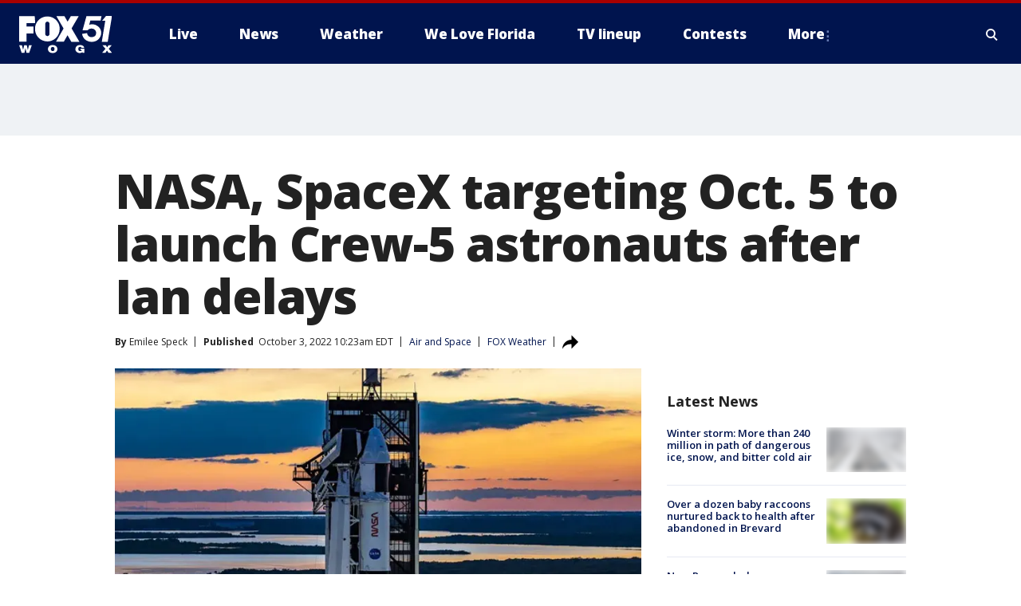

--- FILE ---
content_type: text/html; charset=utf-8
request_url: https://www.wogx.com/news/nasa-spacex-targeting-oct-5-to-launch-crew-5-astronauts
body_size: 28081
content:
<!doctype html>
<html data-n-head-ssr lang="en" data-n-head="lang">
  <head>
    <!-- Google Tag Manager -->
    <script>
    function loadGTMIfNotLocalOrPreview() {
      const host = window.location.host.toLowerCase();
      const excludedHosts = ["local", "preview", "stage-preview"];
      if (!excludedHosts.some(excludedHost => host.startsWith(excludedHost))) {
        (function(w,d,s,l,i){w[l]=w[l]||[];w[l].push({'gtm.start':
        new Date().getTime(),event:'gtm.js'});var f=d.getElementsByTagName(s)[0],
        j=d.createElement(s),dl=l!='dataLayer'?'&l='+l:'';j.async=true;j.src=
        'https://www.googletagmanager.com/gtm.js?id='+i+dl;f.parentNode.insertBefore(j,f);
        })(window,document,'script','dataLayer','GTM-TMF4BDJ');
      }
    }
    loadGTMIfNotLocalOrPreview();
    </script>
    <!-- End Google Tag Manager -->
    <title data-n-head="true">NASA, SpaceX targeting Oct. 5 to launch Crew-5 astronauts after Ian delays | FOX 51 Gainesville</title><meta data-n-head="true" http-equiv="X-UA-Compatible" content="IE=edge,chrome=1"><meta data-n-head="true" name="viewport" content="width=device-width, minimum-scale=1.0, initial-scale=1.0"><meta data-n-head="true" charset="UTF-8"><meta data-n-head="true" name="format-detection" content="telephone=no"><meta data-n-head="true" name="msapplication-square70x70logo" content="//static.foxtv.com/static/orion/img/wogx/favicons/mstile-70x70.png"><meta data-n-head="true" name="msapplication-square150x150logo" content="//static.foxtv.com/static/orion/img/wogx/favicons/mstile-150x150.png"><meta data-n-head="true" name="msapplication-wide310x150logo" content="//static.foxtv.com/static/orion/img/wogx/favicons/mstile-310x150.png"><meta data-n-head="true" name="msapplication-square310x310logo" content="//static.foxtv.com/static/orion/img/wogx/favicons/mstile-310x310.png"><meta data-n-head="true" data-hid="description" name="description" content="Operations at Florida&#x27;s spaceport are getting back to normal after Hurricane Ian&#x27;s rampage throughout the state. "><meta data-n-head="true" data-hid="fb:app_id" property="fb:app_id" content="115512618480878"><meta data-n-head="true" data-hid="prism.stationId" name="prism.stationId" content="WOGX_FOX51"><meta data-n-head="true" data-hid="prism.stationCallSign" name="prism.stationCallSign" content="wogx"><meta data-n-head="true" data-hid="prism.channel" name="prism.channel" content="fts"><meta data-n-head="true" data-hid="prism.section" name="prism.section" content="news"><meta data-n-head="true" data-hid="prism.subsection1" name="prism.subsection1" content=""><meta data-n-head="true" data-hid="prism.subsection2" name="prism.subsection2" content=""><meta data-n-head="true" data-hid="prism.subsection3" name="prism.subsection3" content=""><meta data-n-head="true" data-hid="prism.subsection4" name="prism.subsection4" content=""><meta data-n-head="true" data-hid="prism.aggregationType" name="prism.aggregationType" content="subsection"><meta data-n-head="true" data-hid="prism.genre" name="prism.genre" content=""><meta data-n-head="true" data-hid="pagetype" name="pagetype" content="article" scheme="dcterms.DCMIType"><meta data-n-head="true" data-hid="strikepagetype" name="strikepagetype" content="article" scheme="dcterms.DCMIType"><meta data-n-head="true" data-hid="content-creator" name="content-creator" content="tiger"><meta data-n-head="true" data-hid="dc.creator" name="dc.creator" scheme="dcterms.creator" content=""><meta data-n-head="true" data-hid="dc.title" name="dc.title" content="NASA, SpaceX targeting Oct. 5 to launch Crew-5 astronauts after Ian delays" lang="en"><meta data-n-head="true" data-hid="dc.subject" name="dc.subject" content=""><meta data-n-head="true" data-hid="dcterms.abstract" name="dcterms.abstract" content="Operations at Florida&#x27;s spaceport are getting back to normal after Hurricane Ian&#x27;s rampage throughout the state. "><meta data-n-head="true" data-hid="dc.type" name="dc.type" scheme="dcterms.DCMIType" content="Text.Article"><meta data-n-head="true" data-hid="dc.description" name="dc.description" content="Operations at Florida&#x27;s spaceport are getting back to normal after Hurricane Ian&#x27;s rampage throughout the state. "><meta data-n-head="true" data-hid="dc.language" name="dc.language" scheme="dcterms.RFC4646" content="en-US"><meta data-n-head="true" data-hid="dc.publisher" name="dc.publisher" content="FOX 51 Gainesville"><meta data-n-head="true" data-hid="dc.format" name="dc.format" scheme="dcterms.URI" content="text/html"><meta data-n-head="true" data-hid="dc.identifier" name="dc.identifier" scheme="dcterms.URI" content="urn:uri:base64:c315df25-e927-55c7-92d7-00f0c029a8d4"><meta data-n-head="true" data-hid="dc.source" name="dc.source" content="FOX Weather"><meta data-n-head="true" data-hid="dc.date" name="dc.date" content="2022-10-03"><meta data-n-head="true" data-hid="dcterms.created" name="dcterms.created" scheme="dcterms.ISO8601" content="2022-10-03T10:23:47-04:00"><meta data-n-head="true" data-hid="dcterms.modified" name="dcterms.modified" scheme="dcterms.ISO8601" content="2022-10-03T13:05:09-04:00"><meta data-n-head="true" data-hid="og:title" property="og:title" content="NASA, SpaceX targeting Oct. 5 to launch Crew-5 astronauts after Ian delays"><meta data-n-head="true" data-hid="og:description" property="og:description" content="Operations at Florida&#x27;s spaceport are getting back to normal after Hurricane Ian&#x27;s rampage throughout the state. "><meta data-n-head="true" data-hid="og:type" property="og:type" content="article"><meta data-n-head="true" data-hid="og:image" property="og:image" content="https://images.foxtv.com/static.wogx.com/www.wogx.com/content/uploads/2022/10/1200/630/52399779119_d6fc4696ec_c.jpg?ve=1&amp;tl=1"><meta data-n-head="true" data-hid="og:image:width" property="og:image:width" content="1280"><meta data-n-head="true" data-hid="og:image:height" property="og:image:height" content="720"><meta data-n-head="true" data-hid="og:url" property="og:url" content="https://www.wogx.com/news/nasa-spacex-targeting-oct-5-to-launch-crew-5-astronauts"><meta data-n-head="true" data-hid="og:site_name" property="og:site_name" content="FOX 51 Gainesville"><meta data-n-head="true" data-hid="og:locale" property="og:locale" content="en_US"><meta data-n-head="true" data-hid="robots" name="robots" content="index, follow, max-image-preview:large, max-video-preview:-1"><meta data-n-head="true" data-hid="fox.app_version" name="fox.app_version" content="v77"><meta data-n-head="true" data-hid="fox.fix_version" name="fox.fix_version" content="10.2.0"><meta data-n-head="true" data-hid="fox.app_build" name="fox.app_build" content="no build version"><meta data-n-head="true" name="twitter:card" content="summary_large_image"><meta data-n-head="true" name="twitter:site" content="@wogxfox51"><meta data-n-head="true" name="twitter:site:id" content="@wogxfox51"><meta data-n-head="true" name="twitter:title" content="NASA, SpaceX targeting Oct. 5 to launch Crew-5 astronauts after Ian delays"><meta data-n-head="true" name="twitter:description" content="Operations at Florida&#x27;s spaceport are getting back to normal after Hurricane Ian&#x27;s rampage throughout the state. "><meta data-n-head="true" name="twitter:image" content="https://images.foxtv.com/static.wogx.com/www.wogx.com/content/uploads/2022/10/1280/720/52399779119_d6fc4696ec_c.jpg?ve=1&amp;tl=1"><meta data-n-head="true" name="twitter:url" content="https://www.wogx.com/news/nasa-spacex-targeting-oct-5-to-launch-crew-5-astronauts"><meta data-n-head="true" name="twitter:creator" content="@wogxfox51"><meta data-n-head="true" name="twitter:creator:id" content="@wogxfox51"><meta data-n-head="true" name="fox.name" content="Post Landing"><meta data-n-head="true" name="fox.category" content="news"><meta data-n-head="true" name="fox.page_content_category" content="news"><meta data-n-head="true" name="fox.page_name" content="wogx:web:post:article:NASA, SpaceX targeting Oct. 5 to launch Crew-5 astronauts after Ian delays | FOX 51 Gainesville"><meta data-n-head="true" name="fox.page_content_level_1" content="wogx:web:post"><meta data-n-head="true" name="fox.page_content_level_2" content="wogx:web:post:article"><meta data-n-head="true" name="fox.page_content_level_3" content="wogx:web:post:article:NASA, SpaceX targeting Oct. 5 to launch Crew-5 astronauts after Ian delays | FOX 51 Gainesville"><meta data-n-head="true" name="fox.page_content_level_4" content="wogx:web:post:article:NASA, SpaceX targeting Oct. 5 to launch Crew-5 astronauts after Ian delays | FOX 51 Gainesville"><meta data-n-head="true" name="fox.page_type" content="post-article"><meta data-n-head="true" name="fox.page_content_distributor" content="owned"><meta data-n-head="true" name="fox.page_content_type_of_story" content="Partner"><meta data-n-head="true" name="fox.author" content=""><meta data-n-head="true" name="fox.page_content_author" content=""><meta data-n-head="true" name="fox.page_content_author_secondary" content="Emilee Speck"><meta data-n-head="true" name="fox.page_content_version" content="3.0.0"><meta data-n-head="true" name="fox.publisher" content="FOX Weather"><meta data-n-head="true" name="fox.page_content_id" content="c315df25-e927-55c7-92d7-00f0c029a8d4"><meta data-n-head="true" name="fox.page_content_station_originator" content="national"><meta data-n-head="true" name="fox.url" content="https://www.wogx.com/news/nasa-spacex-targeting-oct-5-to-launch-crew-5-astronauts"><meta data-n-head="true" name="fox.page_canonical_url" content="https://www.foxweather.com/earth-space/after-hurricane-ian-delays-nasa-spacex-now-targeting-oct-5-to-launch-crew-5-astronauts"><meta data-n-head="true" name="smartbanner:enabled-platforms" content="none"><meta data-n-head="true" property="fb:app_id" content="115512618480878"><meta data-n-head="true" property="article:opinion" content="false"><meta data-n-head="true" name="keywords" content="Science,Air Space,News"><meta data-n-head="true" name="classification" content="/FTS/Science/Air Space,/FTS/News"><meta data-n-head="true" name="classification-isa" content="air-space,news"><meta data-n-head="true" name="fox.page_content_tags" content="/FTS/Science/Air Space,/FTS/News"><link data-n-head="true" rel="preconnect" href="https://prod.player.fox.digitalvideoplatform.com" crossorigin="anonymous"><link data-n-head="true" rel="dns-prefetch" href="https://prod.player.fox.digitalvideoplatform.com"><link data-n-head="true" rel="stylesheet" href="https://statics.foxsports.com/static/orion/style/css/scorestrip-external.css"><link data-n-head="true" rel="icon" type="image/x-icon" href="/favicons/wogx/favicon.ico"><link data-n-head="true" rel="stylesheet" href="https://fonts.googleapis.com/css?family=Open+Sans:300,400,400i,600,600i,700,700i,800,800i&amp;display=swap"><link data-n-head="true" rel="stylesheet" href="https://fonts.googleapis.com/css2?family=Rubik:wght@700&amp;display=swap"><link data-n-head="true" rel="schema.dcterms" href="//purl.org/dc/terms/"><link data-n-head="true" rel="schema.prism" href="//prismstandard.org/namespaces/basic/2.1/"><link data-n-head="true" rel="schema.iptc" href="//iptc.org/std/nar/2006-10-01/"><link data-n-head="true" rel="shortcut icon" href="//static.foxtv.com/static/orion/img/wogx/favicons/favicon.ico" type="image/x-icon"><link data-n-head="true" rel="apple-touch-icon" sizes="57x57" href="//static.foxtv.com/static/orion/img/wogx/favicons/apple-touch-icon-57x57.png"><link data-n-head="true" rel="apple-touch-icon" sizes="60x60" href="//static.foxtv.com/static/orion/img/wogx/favicons/apple-touch-icon-60x60.png"><link data-n-head="true" rel="apple-touch-icon" sizes="72x72" href="//static.foxtv.com/static/orion/img/wogx/favicons/apple-touch-icon-72x72.png"><link data-n-head="true" rel="apple-touch-icon" sizes="76x76" href="//static.foxtv.com/static/orion/img/wogx/favicons/apple-touch-icon-76x76.png"><link data-n-head="true" rel="apple-touch-icon" sizes="114x114" href="//static.foxtv.com/static/orion/img/wogx/favicons/apple-touch-icon-114x114.png"><link data-n-head="true" rel="apple-touch-icon" sizes="120x120" href="//static.foxtv.com/static/orion/img/wogx/favicons/apple-touch-icon-120x120.png"><link data-n-head="true" rel="apple-touch-icon" sizes="144x144" href="//static.foxtv.com/static/orion/img/wogx/favicons/apple-touch-icon-144x144.png"><link data-n-head="true" rel="apple-touch-icon" sizes="152x152" href="//static.foxtv.com/static/orion/img/wogx/favicons/apple-touch-icon-152x152.png"><link data-n-head="true" rel="apple-touch-icon" sizes="180x180" href="//static.foxtv.com/static/orion/img/wogx/favicons/apple-touch-icon-180x180.png"><link data-n-head="true" rel="icon" type="image/png" href="//static.foxtv.com/static/orion/img/wogx/favicons/favicon-16x16.png" sizes="16x16"><link data-n-head="true" rel="icon" type="image/png" href="//static.foxtv.com/static/orion/img/wogx/favicons/favicon-32x32.png" sizes="32x32"><link data-n-head="true" rel="icon" type="image/png" href="//static.foxtv.com/static/orion/img/wogx/favicons/favicon-96x96.png" sizes="96x96"><link data-n-head="true" rel="icon" type="image/png" href="//static.foxtv.com/static/orion/img/wogx/favicons/android-chrome-192x192.png" sizes="192x192"><link data-n-head="true" href="https://fonts.gstatic.com" rel="preconnect" crossorigin="true"><link data-n-head="true" href="https://fonts.googleapis.com" rel="preconnect" crossorigin="true"><link data-n-head="true" rel="stylesheet" href="https://fonts.googleapis.com/css?family=Source+Sans+Pro:200,300,400,600,400italic,700,700italic,300,300italic,600italic/"><link data-n-head="true" rel="preconnect" href="https://cdn.segment.com/"><link data-n-head="true" rel="preconnect" href="https://widgets.media.weather.com/"><link data-n-head="true" rel="preconnect" href="https://elections.ap.org/"><link data-n-head="true" rel="preconnect" href="https://www.google-analytics.com/"><link data-n-head="true" rel="preconnect" href="http://static.chartbeat.com/"><link data-n-head="true" rel="preconnect" href="https://sb.scorecardresearch.com/"><link data-n-head="true" rel="preconnect" href="http://www.googletagmanager.com/"><link data-n-head="true" rel="preconnect" href="https://cdn.optimizely.com/"><link data-n-head="true" rel="preconnect" href="https://cdn.segment.com/"><link data-n-head="true" rel="preconnect" href="https://connect.facebook.net/"><link data-n-head="true" rel="preconnect" href="https://prod.player.fox.digitalvideoplatform.com/"><link data-n-head="true" rel="preload" as="script" href="https://prod.player.fox.digitalvideoplatform.com/wpf/v3/3.2.59/wpf_player.js"><link data-n-head="true" rel="prefetch" as="script" href="https://prod.player.fox.digitalvideoplatform.com/wpf/v3/3.2.59/lib/wpf_bitmovin_yospace_player.js"><link data-n-head="true" rel="prefetch" as="script" href="https://prod.player.fox.digitalvideoplatform.com/wpf/v3/3.2.59/lib/wpf_conviva_reporter.js"><link data-n-head="true" rel="prefetch" as="script" href="https://prod.player.fox.digitalvideoplatform.com/wpf/v3/3.2.59/lib/wpf_mux_reporter.js"><link data-n-head="true" rel="prefetch" as="script" href="https://prod.player.fox.digitalvideoplatform.com/wpf/v3/3.2.59/lib/wpf_adobeheartbeat_reporter.js"><link data-n-head="true" rel="prefetch" as="script" href="https://prod.player.fox.digitalvideoplatform.com/wpf/v3/3.2.59/lib/wpf_comscore_reporter.js"><link data-n-head="true" rel="prefetch" as="script" href="https://prod.player.fox.digitalvideoplatform.com/wpf/v3/3.2.59/lib/wpf_controls.js"><link data-n-head="true" rel="canonical" href="https://www.foxweather.com/earth-space/after-hurricane-ian-delays-nasa-spacex-now-targeting-oct-5-to-launch-crew-5-astronauts"><link data-n-head="true" rel="alternate" type="application/rss+xml" title="News" href="https://www.wogx.com/rss.xml?category=news"><link data-n-head="true" rel="alternate" type="application/rss+xml" title="Air and Space" href="https://www.wogx.com/rss.xml?tag=air-space"><link data-n-head="true" rel="shorturl" href=""><link data-n-head="true" rel="image_src" href="https://images.foxtv.com/static.wogx.com/www.wogx.com/content/uploads/2022/10/1280/720/52399779119_d6fc4696ec_c.jpg?ve=1&amp;tl=1"><link data-n-head="true" rel="amphtml" href="https://www.wogx.com/news/nasa-spacex-targeting-oct-5-to-launch-crew-5-astronauts.amp"><link data-n-head="true" rel="alternate" title="FOX 51 Gainesville - Local News" type="application/rss+xml" href="https://www.wogx.com/rss/category/local-news"><link data-n-head="true" rel="alternate" title="FOX 51 Gainesville - Weather" type="application/rss+xml" href="https://www.wogx.com/rss/category/weather"><link data-n-head="true" rel="alternate" title="FOX 51 Gainesville - Weather Alerts" type="application/rss+xml" href="https://www.wogx.com/rss/category/weather-alerts"><link data-n-head="true" rel="alternate" title="FOX 51 Gainesville - 7 Day Forecast" type="application/rss+xml" href="https://www.wogx.com/rss/category/7-day-forecast"><link data-n-head="true" rel="alternate" title="FOX 51 Gainesville - Hour By Hour Forecast" type="application/rss+xml" href="https://www.wogx.com/rss/category/hour-by-hour-forecast"><link data-n-head="true" rel="alternate" title="FOX 51 Gainesville - Tag Business Personal Finance" type="application/rss+xml" href="https://www.wogx.com/rss/tags/business,personal-finance"><link data-n-head="true" rel="alternate" title="FOX 51 Gainesville - Tag Money Us Economy" type="application/rss+xml" href="https://www.wogx.com/rss/tags/money,us-economy"><link data-n-head="true" rel="alternate" title="FOX 51 Gainesville - Tag Business Small Business" type="application/rss+xml" href="https://www.wogx.com/rss/tags/business,small-business"><link data-n-head="true" rel="alternate" title="FOX 51 Gainesville - Whatsonfox" type="application/rss+xml" href="https://www.wogx.com/rss/category/whatsonfox"><link data-n-head="true" rel="alternate" title="FOX 51 Gainesville - About" type="application/rss+xml" href="https://www.wogx.com/rss/category/about"><link data-n-head="true" rel="alternate" title="FOX 51 Gainesville - Advertise" type="application/rss+xml" href="https://www.wogx.com/rss/category/advertise"><link data-n-head="true" rel="alternate" title="FOX 51 Gainesville - Person All" type="application/rss+xml" href="https://www.wogx.com/rss/category/person/all"><link data-n-head="true" rel="alternate" title="FOX 51 Gainesville - Tag Entertainment Community" type="application/rss+xml" href="https://www.wogx.com/rss/tags/entertainment,community"><link data-n-head="true" rel="alternate" title="FOX 51 Gainesville - Closed Captioning" type="application/rss+xml" href="https://www.wogx.com/rss/category/closed-captioning"><link data-n-head="true" rel="alternate" title="FOX 51 Gainesville - Live" type="application/rss+xml" href="https://www.wogx.com/rss/category/live"><link data-n-head="true" rel="alternate" title="FOX 51 Gainesville - News" type="application/rss+xml" href="https://www.wogx.com/rss/category/news"><link data-n-head="true" rel="alternate" title="FOX 51 Gainesville - Contests" type="application/rss+xml" href="https://www.wogx.com/rss/category/contests"><link data-n-head="true" rel="alternate" title="FOX 51 Gainesville - Discover the latest breaking news." type="application/rss+xml" href="https://www.wogx.com/latest.xml"><link data-n-head="true" rel="stylesheet" href="//static.foxtv.com/static/orion/css/default/article.rs.css"><link data-n-head="true" rel="stylesheet" href="/css/print.css" media="print"><script data-n-head="true" type="text/javascript" data-hid="pal-script" src="//imasdk.googleapis.com/pal/sdkloader/pal.js"></script><script data-n-head="true" type="text/javascript" src="https://statics.foxsports.com/static/orion/scorestrip.js" async="false" defer="true"></script><script data-n-head="true" type="text/javascript">
        (function (h,o,u,n,d) {
          h=h[d]=h[d]||{q:[],onReady:function(c){h.q.push(c)}}
          d=o.createElement(u);d.async=1;d.src=n
          n=o.getElementsByTagName(u)[0];n.parentNode.insertBefore(d,n)
        })(window,document,'script','https://www.datadoghq-browser-agent.com/datadog-rum-v4.js','DD_RUM')
        DD_RUM.onReady(function() {
          DD_RUM.init({
            clientToken: 'pub6d08621e10189e2259b02648fb0f12e4',
            applicationId: 'f7e50afb-e642-42a0-9619-b32a46fc1075',
            site: 'datadoghq.com',
            service: 'www.wogx.com',
            env: 'prod',
            // Specify a version number to identify the deployed version of your application in Datadog
            version: '1.0.0',
            sampleRate: 20,
            sessionReplaySampleRate: 0,
            trackInteractions: true,
            trackResources: true,
            trackLongTasks: true,
            defaultPrivacyLevel: 'mask-user-input',
          });
          // DD_RUM.startSessionReplayRecording();
        })</script><script data-n-head="true" type="text/javascript" src="https://foxkit.fox.com/sdk/profile/v2.15.0/profile.js" async="false" defer="true"></script><script data-n-head="true" src="https://js.appboycdn.com/web-sdk/5.6/braze.min.js" async="true" defer="true"></script><script data-n-head="true" src="https://c.amazon-adsystem.com/aax2/apstag.js" async="true" defer="true"></script><script data-n-head="true" src="https://www.googletagmanager.com/gtag/js?id=UA-35692628-1" async="true"></script><script data-n-head="true" src="/taboola/taboola.js" type="text/javascript" async="true" defer="true"></script><script data-n-head="true" src="https://scripts.webcontentassessor.com/scripts/ef4afbe31ab62a8ae0dd877d983ba92b5fdecfbcaf962df5cd9cbb96afceeca5"></script><script data-n-head="true" src="//static.foxtv.com/static/orion/scripts/core/ag.core.js"></script><script data-n-head="true" src="//static.foxtv.com/static/isa/core.js"></script><script data-n-head="true" src="//static.foxtv.com/static/orion/scripts/station/default/loader.js"></script><script data-n-head="true" src="https://widgets.media.weather.com/wxwidget.loader.js?cid=996314550" defer=""></script><script data-n-head="true" src="https://prod.player.fox.digitalvideoplatform.com/wpf/v3/3.2.59/wpf_player.js" defer="" data-hid="fox-player-main-script"></script><script data-n-head="true" src="//static.foxtv.com/static/leap/loader.js"></script><script data-n-head="true" >(function () {
        var _sf_async_config = window._sf_async_config = (window._sf_async_config || {})
        _sf_async_config.uid = 65824
        _sf_async_config.domain = 'wogx.com'
        _sf_async_config.flickerControl = false
        _sf_async_config.useCanonical = true

        // Function to set ISA-dependent values with proper error handling
        function setISAValues() {
          if (window.FTS && window.FTS.ISA && window.FTS.ISA._meta) {
            try {
              _sf_async_config.sections = window.FTS.ISA._meta.section || ''
              _sf_async_config.authors = window.FTS.ISA._meta.fox['fox.page_content_author'] ||
                                       window.FTS.ISA._meta.fox['fox.page_content_author_secondary'] ||
                                       window.FTS.ISA._meta.raw.publisher || ''
            } catch (e) {
              console.warn('FTS.ISA values not available yet:', e)
              _sf_async_config.sections = ''
              _sf_async_config.authors = ''
            }
          } else {
            // Set default values if ISA is not available
            _sf_async_config.sections = ''
            _sf_async_config.authors = ''

            // Retry after a short delay if ISA is not loaded yet
            setTimeout(setISAValues, 100)
          }
        }

        // Set ISA values initially
        setISAValues()

        _sf_async_config.useCanonicalDomain = true
        function loadChartbeat() {
          var e = document.createElement('script');
            var n = document.getElementsByTagName('script')[0];
            e.type = 'text/javascript';
            e.async = true;
            e.src = '//static.chartbeat.com/js/chartbeat.js';
            n.parentNode.insertBefore(e, n);
        }
        loadChartbeat();
        })()</script><script data-n-head="true" src="//static.chartbeat.com/js/chartbeat_mab.js"></script><script data-n-head="true" src="//static.chartbeat.com/js/chartbeat.js"></script><script data-n-head="true" src="https://interactives.ap.org/election-results/assets/microsite/resizeClient.js" defer=""></script><script data-n-head="true" data-hid="strike-loader" src="https://strike.fox.com/static/fts/display/loader.js" type="text/javascript"></script><script data-n-head="true" >
          (function() {
              window.foxstrike = window.foxstrike || {};
              window.foxstrike.cmd = window.foxstrike.cmd || [];
          })()
        </script><script data-n-head="true" type="application/ld+json">{"@context":"http://schema.org","@type":"NewsArticle","mainEntityOfPage":"https://www.foxweather.com/earth-space/after-hurricane-ian-delays-nasa-spacex-now-targeting-oct-5-to-launch-crew-5-astronauts","headline":"NASA, SpaceX targeting Oct. 5 to launch Crew-5 astronauts after Ian delays","articleBody":"Operations at Florida&apos;s spaceport are getting back to normal after Hurricane Ian&apos;s rampage throughout the state.&#xA0;NASA and SpaceX are now targeting Wednesday, Oct. 5, to launch an American, Japanese and Russian astronaut crew to the International Space Station.If the current schedule holds, the Crew-5 mission will launch on SpaceX&apos;s Falcon 9 rocket and Crew Dragon spacecraft from Kennedy Space Center Launch Pad 39A at noon EDT. Backup launch dates are available on Oct. 7 and possibly Oct. 6-9, pending a review.NASA astronauts Nicole Mann and Josh Cassada, Japanese Space Agency (JAXA) astronaut Koichi Wakata and Roscosmos cosmonaut Anna Kikina have been at Johnson Space Center in Houston during the final weeks before they travel to Florida for liftoff with SpaceX.&#xA0;The astronauts arrived at KSC on Saturday and completed a wet dress rehearsal of the launch countdown on Sunday.For the first time since SpaceX began launching NASA astronauts from American soil in 2020, the Russian Space Agency and NASA have traded a seat onboard the commercial spacecraft. Kikina will be the first cosmonaut to fly with SpaceX.The Crew-5 astronaut launch has shifted a few times before the latest delay <a href=\"https://www.foxweather.com/weather-news/hurricane-ian-path-wind-watch-warning-florida-southeast-tampa-forecast-tropics\" target=\"_blank\"><u>caused by Hurricane Ian</u></a>, which made landfall in Southwest Florida on Wednesday, leaving a wide path of death and destruction in its wake.&#xA0;&quot;Mission teams continue to monitor the impacts of Ian on the Space Coast and NASA&#x2019;s Kennedy Space Center in Florida and could adjust the launch date again, as necessary,&quot; NASA wrote in a blog post. &quot;As of 6 p.m. Wednesday, Sept. 28, Kennedy Space Center declared HURCON I status with the ride out team sheltered in place at their designated locations until the storm passes.&quot;Ahead of the storm, the space center closed and <a href=\"https://www.foxweather.com/earth-space/nasa-to-begin-rolling-back-artemis-1-rocket-to-prepare-for-hurricane-ian\" target=\"_blank\"><u>moved its Artemis I SLS moon rocket back into the Vehicle Assembly Building.</u></a> NASA had been aiming to launch the SLS moon rocket before the end of September but now will have to wait until November.The original Crew-5 launch date in September was delayed after the Falcon 9 booster for the mission was damaged during transport to KSC.This launch will mark the fifth operational mission part of NASA&apos;s Commercial Crew Program in which the space agency pays SpaceX and, beginning next year Boeing to shuttle astronauts to and from the ISS.<strong>LINK: </strong><a href=\"https://www.foxweather.com/earth-space/after-hurricane-ian-delays-nasa-spacex-now-targeting-oct-5-to-launch-crew-5-astronauts\" target=\"_blank\"><strong>Get updates on this story from FOXweather.com</strong></a>","datePublished":"2022-10-03T10:23:47-04:00","dateModified":"2022-10-03T10:23:47-04:00","description":"Operations at Florida's spaceport are getting back to normal after Hurricane Ian's rampage throughout the state. ","author":{"@type":"Person","name":"FOX Weather"},"publisher":{"@type":"NewsMediaOrganization","name":"FOX 51 Gainesville","alternateName":"WOGX, FOX 51","url":"https://www.wogx.com/","sameAs":["https://www.facebook.com/WOGXFox51/","https://twitter.com/wogxfox51","","","https://en.wikipedia.org/wiki/WOGX","",""],"foundingDate":"1983-11-01","logo":{"@type":"ImageObject","url":"https://static.foxtv.com/static/orion/img/wogx/favicons/favicon-96x96.png","width":"96","height":"96"},"contactPoint":[{"@type":"ContactPoint","telephone":"+","contactType":"news desk"}],"address":{"@type":"PostalAddress","addressLocality":"Gainesville","addressRegion":"Florida","postalCode":"32653","streetAddress":"4727 NW 53rd Ave, Suite A","addressCountry":{"@type":"Country","name":"US"}}},"image":{"@type":"ImageObject","url":"https://static.wogx.com/www.wogx.com/content/uploads/2022/10/52399779119_d6fc4696ec_c.jpg","width":"1280","height":"720"},"url":"https://www.foxweather.com/earth-space/after-hurricane-ian-delays-nasa-spacex-now-targeting-oct-5-to-launch-crew-5-astronauts","isAccessibleForFree":true,"keywords":"air-space,news,news"}</script><link rel="preload" href="/_wzln/0ad0f435e9fdee6c0495.js" as="script"><link rel="preload" href="/_wzln/376f0263662b8ef9a7f8.js" as="script"><link rel="preload" href="/_wzln/6b27e2b92eb7e58c1613.js" as="script"><link rel="preload" href="/_wzln/fbba41d5ff7b8fa050ad.js" as="script"><link rel="preload" href="/_wzln/16eed998c7f441321ae3.js" as="script"><link rel="preload" href="/_wzln/978e86b3691573bc2917.js" as="script"><style data-vue-ssr-id="3d723bd8:0 153764a8:0 4783c553:0 01f125af:0 7e965aea:0 fe2c1b5a:0 c789a71e:0 2151d74a:0 5fac22c6:0 4f269fee:0 c23b5e74:0 403377d7:0 7cd52d1a:0 278cf65e:0 1b6848e9:0 4a3d6b7a:0 42dc6fe6:0 3c367053:0 5c0b7ab5:0 c061adc6:0">.v-select{position:relative;font-family:inherit}.v-select,.v-select *{box-sizing:border-box}@keyframes vSelectSpinner{0%{transform:rotate(0deg)}to{transform:rotate(1turn)}}.vs__fade-enter-active,.vs__fade-leave-active{pointer-events:none;transition:opacity .15s cubic-bezier(1,.5,.8,1)}.vs__fade-enter,.vs__fade-leave-to{opacity:0}.vs--disabled .vs__clear,.vs--disabled .vs__dropdown-toggle,.vs--disabled .vs__open-indicator,.vs--disabled .vs__search,.vs--disabled .vs__selected{cursor:not-allowed;background-color:#f8f8f8}.v-select[dir=rtl] .vs__actions{padding:0 3px 0 6px}.v-select[dir=rtl] .vs__clear{margin-left:6px;margin-right:0}.v-select[dir=rtl] .vs__deselect{margin-left:0;margin-right:2px}.v-select[dir=rtl] .vs__dropdown-menu{text-align:right}.vs__dropdown-toggle{-webkit-appearance:none;-moz-appearance:none;appearance:none;display:flex;padding:0 0 4px;background:none;border:1px solid rgba(60,60,60,.26);border-radius:4px;white-space:normal}.vs__selected-options{display:flex;flex-basis:100%;flex-grow:1;flex-wrap:wrap;padding:0 2px;position:relative}.vs__actions{display:flex;align-items:center;padding:4px 6px 0 3px}.vs--searchable .vs__dropdown-toggle{cursor:text}.vs--unsearchable .vs__dropdown-toggle{cursor:pointer}.vs--open .vs__dropdown-toggle{border-bottom-color:transparent;border-bottom-left-radius:0;border-bottom-right-radius:0}.vs__open-indicator{fill:rgba(60,60,60,.5);transform:scale(1);transition:transform .15s cubic-bezier(1,-.115,.975,.855);transition-timing-function:cubic-bezier(1,-.115,.975,.855)}.vs--open .vs__open-indicator{transform:rotate(180deg) scale(1)}.vs--loading .vs__open-indicator{opacity:0}.vs__clear{fill:rgba(60,60,60,.5);padding:0;border:0;background-color:transparent;cursor:pointer;margin-right:8px}.vs__dropdown-menu{display:block;box-sizing:border-box;position:absolute;top:calc(100% - 1px);left:0;z-index:1000;padding:5px 0;margin:0;width:100%;max-height:350px;min-width:160px;overflow-y:auto;box-shadow:0 3px 6px 0 rgba(0,0,0,.15);border:1px solid rgba(60,60,60,.26);border-top-style:none;border-radius:0 0 4px 4px;text-align:left;list-style:none;background:#fff}.vs__no-options{text-align:center}.vs__dropdown-option{line-height:1.42857143;display:block;padding:3px 20px;clear:both;color:#333;white-space:nowrap;cursor:pointer}.vs__dropdown-option--highlight{background:#5897fb;color:#fff}.vs__dropdown-option--deselect{background:#fb5858;color:#fff}.vs__dropdown-option--disabled{background:inherit;color:rgba(60,60,60,.5);cursor:inherit}.vs__selected{display:flex;align-items:center;background-color:#f0f0f0;border:1px solid rgba(60,60,60,.26);border-radius:4px;color:#333;line-height:1.4;margin:4px 2px 0;padding:0 .25em;z-index:0}.vs__deselect{display:inline-flex;-webkit-appearance:none;-moz-appearance:none;appearance:none;margin-left:4px;padding:0;border:0;cursor:pointer;background:none;fill:rgba(60,60,60,.5);text-shadow:0 1px 0 #fff}.vs--single .vs__selected{background-color:transparent;border-color:transparent}.vs--single.vs--loading .vs__selected,.vs--single.vs--open .vs__selected{position:absolute;opacity:.4}.vs--single.vs--searching .vs__selected{display:none}.vs__search::-webkit-search-cancel-button{display:none}.vs__search::-ms-clear,.vs__search::-webkit-search-decoration,.vs__search::-webkit-search-results-button,.vs__search::-webkit-search-results-decoration{display:none}.vs__search,.vs__search:focus{-webkit-appearance:none;-moz-appearance:none;appearance:none;line-height:1.4;font-size:1em;border:1px solid transparent;border-left:none;outline:none;margin:4px 0 0;padding:0 7px;background:none;box-shadow:none;width:0;max-width:100%;flex-grow:1;z-index:1}.vs__search::-moz-placeholder{color:inherit}.vs__search::placeholder{color:inherit}.vs--unsearchable .vs__search{opacity:1}.vs--unsearchable:not(.vs--disabled) .vs__search{cursor:pointer}.vs--single.vs--searching:not(.vs--open):not(.vs--loading) .vs__search{opacity:.2}.vs__spinner{align-self:center;opacity:0;font-size:5px;text-indent:-9999em;overflow:hidden;border:.9em solid hsla(0,0%,39.2%,.1);border-left-color:rgba(60,60,60,.45);transform:translateZ(0);animation:vSelectSpinner 1.1s linear infinite;transition:opacity .1s}.vs__spinner,.vs__spinner:after{border-radius:50%;width:5em;height:5em}.vs--loading .vs__spinner{opacity:1}
.fts-scorestrip-wrap{width:100%}.fts-scorestrip-wrap .fts-scorestrip-container{padding:0 16px;max-width:1280px;margin:0 auto}@media screen and (min-width:1024px){.fts-scorestrip-wrap .fts-scorestrip-container{padding:15px 24px}}
.fts-scorestrip-wrap[data-v-75d386ae]{width:100%}.fts-scorestrip-wrap .fts-scorestrip-container[data-v-75d386ae]{padding:0 16px;max-width:1280px;margin:0 auto}@media screen and (min-width:1024px){.fts-scorestrip-wrap .fts-scorestrip-container[data-v-75d386ae]{padding:15px 24px}}@media(min-width:768px)and (max-width:1280px){.main-content-new-layout[data-v-75d386ae]{padding:10px}}
#xd-channel-container[data-v-0130ae53]{margin:0 auto;max-width:1280px;height:1px}#xd-channel-fts-iframe[data-v-0130ae53]{position:relative;top:-85px;left:86.1%;width:100%;display:none}@media (min-width:768px) and (max-width:1163px){#xd-channel-fts-iframe[data-v-0130ae53]{left:84%}}@media (min-width:768px) and (max-width:1056px){#xd-channel-fts-iframe[data-v-0130ae53]{left:81%}}@media (min-width:768px) and (max-width:916px){#xd-channel-fts-iframe[data-v-0130ae53]{left:79%}}@media (min-width:769px) and (max-width:822px){#xd-channel-fts-iframe[data-v-0130ae53]{left:77%}}@media (min-width:400px) and (max-width:767px){#xd-channel-fts-iframe[data-v-0130ae53]{display:none!important}}.branding[data-v-0130ae53]{padding-top:0}@media (min-width:768px){.branding[data-v-0130ae53]{padding-top:10px}}
.title--hide[data-v-b8625060]{display:none}
#fox-id-logged-in[data-v-f7244ab2]{display:none}.button-reset[data-v-f7244ab2]{background:none;border:none;padding:0;cursor:pointer;outline:inherit}.watch-live[data-v-f7244ab2]{background-color:#a70000;border-radius:3px;margin-top:16px;margin-right:-10px;padding:8px 9px;max-height:31px}.watch-live>a[data-v-f7244ab2]{color:#fff;font-weight:900;font-size:12px}.small-btn-grp[data-v-f7244ab2]{display:flex}.sign-in[data-v-f7244ab2]{width:43px;height:17px;font-size:12px;font-weight:800;font-stretch:normal;font-style:normal;line-height:normal;letter-spacing:-.25px;color:#fff}.sign-in-mobile[data-v-f7244ab2]{margin:16px 12px 0 0}.sign-in-mobile[data-v-f7244ab2],.sign-in-tablet-and-up[data-v-f7244ab2]{background-color:#334f99;width:59px;height:31px;border-radius:3px}.sign-in-tablet-and-up[data-v-f7244ab2]{float:left;margin-right:16px;margin-top:24px}.sign-in-tablet-and-up[data-v-f7244ab2]:hover{background-color:#667bb3}.avatar-desktop[data-v-f7244ab2]{width:28px;height:28px;float:left;margin-right:16px;margin-top:24px}.avatar-mobile[data-v-f7244ab2]{width:33px;height:33px;margin:16px 12px 0 0}
.alert-storm .alert-text[data-v-6e1c7e98]{top:0}.alert-storm .alert-info a[data-v-6e1c7e98]{color:#fff}.alert-storm .alert-title[data-v-6e1c7e98]:before{display:inline-block;position:absolute;left:-18px;top:2px;height:15px;width:12px;background:url(//static.foxtv.com/static/orion/img/core/s/weather/warning.svg) no-repeat;background-size:contain}@media (min-width:768px){.alert-storm .alert-title[data-v-6e1c7e98]:before{left:0;top:0;height:24px;width:21px}}
.min-height-ad[data-v-2c3e8482]{min-height:0}.pre-content .min-height-ad[data-v-2c3e8482]{min-height:90px}@media only screen and (max-width:767px){.page-content .lsf-mobile[data-v-2c3e8482],.right-rail .lsf-mobile[data-v-2c3e8482],.sidebar-secondary .lsf-mobile[data-v-2c3e8482]{min-height:300px;min-width:250px}}@media only screen and (min-width:768px){.right-rail .lsf-ban[data-v-2c3e8482],.sidebar-secondary .lsf-ban[data-v-2c3e8482]{min-height:250px;min-width:300px}.post-content .lsf-lb[data-v-2c3e8482],.pre-content .lsf-lb[data-v-2c3e8482]{min-height:90px;min-width:728px}}
.tags[data-v-6c8e215c]{flex-wrap:wrap;color:#979797;font-weight:400;line-height:normal}.tags[data-v-6c8e215c],.tags-tag[data-v-6c8e215c]{display:flex;font-family:Open Sans;font-size:18px;font-style:normal}.tags-tag[data-v-6c8e215c]{color:#041431;background-color:#e6e9f3;min-height:40px;align-items:center;justify-content:center;border-radius:10px;margin:10px 10px 10px 0;padding:10px 15px;grid-gap:10px;gap:10px;color:#036;font-weight:700;line-height:23px}.tags-tag[data-v-6c8e215c]:last-of-type{margin-right:0}.headlines-related.center[data-v-6c8e215c]{margin-bottom:0}#taboola-mid-article-thumbnails[data-v-6c8e215c]{padding:28px 100px}@media screen and (max-width:767px){#taboola-mid-article-thumbnails[data-v-6c8e215c]{padding:0}}
.no-separator[data-v-08416276]{padding-left:0}.no-separator[data-v-08416276]:before{content:""}
.outside[data-v-6d0ce7d9]{width:100vw;height:100vh;position:fixed;top:0;left:0}
.social-icons[data-v-10e60834]{background:#fff;box-shadow:0 0 20px rgba(0,0,0,.15);border-radius:5px}.social-icons a[data-v-10e60834]{overflow:visible}
.hand-cursor[data-v-7d0efd03]{cursor:pointer}.caption p[data-v-7d0efd03]{font-weight:300}
.full-width-image[data-v-0dea8073]{display:block}.full-width-image .info[data-v-0dea8073]{padding:16px 0;border-bottom:1px solid #e6e9f3;margin-bottom:16px}.full-width-image .info p[data-v-0dea8073]{display:block;color:#666;font-size:12px;line-height:18px;margin-bottom:0}.full-width-image img[data-v-0dea8073]{width:100%}@media (min-width:768px){.full-width-image .info p[data-v-0dea8073]{font-size:13px;line-height:18px}}@media (min-width:1280px){.full-width-image .info p[data-v-0dea8073]{font-size:14px;line-height:24px;color:#666}}
.caption-expand[data-v-9fae0ea4]{line-height:14px;border-bottom:1px solid #eee;text-align:center;margin:4px 0 24px;width:100%}.caption-expand a[data-v-9fae0ea4]{background:#fff;border:1px solid #ccc;border-radius:8px;padding:2px 10px;font-size:12px;font-weight:600;color:#666;position:relative;top:6px}.hand-cursor[data-v-9fae0ea4]{cursor:pointer}
.collection .heading .title[data-v-74e027ca]{line-height:34px}
.responsive-image__container[data-v-2c4f2ba8]{overflow:hidden}.responsive-image__lazy-container[data-v-2c4f2ba8]{background-size:cover;background-position:50%;filter:blur(4px)}.responsive-image__lazy-container.loaded[data-v-2c4f2ba8]{filter:blur(0);transition:filter .3s ease-out}.responsive-image__picture[data-v-2c4f2ba8]{position:absolute;top:0;left:0}.rounded[data-v-2c4f2ba8]{border-radius:50%}
.live-main .collection-trending[data-v-51644bd2]{padding-left:0;padding-right:0}@media only screen and (max-width:375px) and (orientation:portrait){.live-main .collection-trending[data-v-51644bd2]{padding-left:10px;padding-right:10px}}@media (min-width:769px) and (max-width:1023px){.live-main .collection-trending[data-v-51644bd2]{padding-left:24px;padding-right:24px}}@media (min-width:1024px) and (max-width:2499px){.live-main .collection-trending[data-v-51644bd2]{padding-left:0;padding-right:0}}
.social-icons-footer .yt a[data-v-469bc58a]:after{background-image:url(/social-media/yt-icon.svg)}.social-icons-footer .link a[data-v-469bc58a]:after,.social-icons-footer .yt a[data-v-469bc58a]:after{background-position:0 0;background-size:100% 100%;background-repeat:no-repeat;height:16px;width:16px}.social-icons-footer .link a[data-v-469bc58a]:after{background-image:url(/social-media/link-icon.svg)}
.site-banner .btn-wrap-host[data-v-bd70ad56]:before{font-size:16px!important;line-height:1.5!important}.site-banner .btn-wrap-saf[data-v-bd70ad56]:before{font-size:20px!important}.site-banner .btn-wrap-ff[data-v-bd70ad56]:before{font-size:19.5px!important}</style>
   
<script>(window.BOOMR_mq=window.BOOMR_mq||[]).push(["addVar",{"rua.upush":"false","rua.cpush":"true","rua.upre":"false","rua.cpre":"true","rua.uprl":"false","rua.cprl":"false","rua.cprf":"false","rua.trans":"SJ-b1a2cdac-396a-4e60-a748-1125f9f60ca2","rua.cook":"false","rua.ims":"false","rua.ufprl":"false","rua.cfprl":"false","rua.isuxp":"false","rua.texp":"norulematch","rua.ceh":"false","rua.ueh":"false","rua.ieh.st":"0"}]);</script>
                              <script>!function(a){var e="https://s.go-mpulse.net/boomerang/",t="addEventListener";if("False"=="True")a.BOOMR_config=a.BOOMR_config||{},a.BOOMR_config.PageParams=a.BOOMR_config.PageParams||{},a.BOOMR_config.PageParams.pci=!0,e="https://s2.go-mpulse.net/boomerang/";if(window.BOOMR_API_key="HP9WN-429QT-AGR8G-FBNE8-3RFTX",function(){function n(e){a.BOOMR_onload=e&&e.timeStamp||(new Date).getTime()}if(!a.BOOMR||!a.BOOMR.version&&!a.BOOMR.snippetExecuted){a.BOOMR=a.BOOMR||{},a.BOOMR.snippetExecuted=!0;var i,_,o,r=document.createElement("iframe");if(a[t])a[t]("load",n,!1);else if(a.attachEvent)a.attachEvent("onload",n);r.src="javascript:void(0)",r.title="",r.role="presentation",(r.frameElement||r).style.cssText="width:0;height:0;border:0;display:none;",o=document.getElementsByTagName("script")[0],o.parentNode.insertBefore(r,o);try{_=r.contentWindow.document}catch(O){i=document.domain,r.src="javascript:var d=document.open();d.domain='"+i+"';void(0);",_=r.contentWindow.document}_.open()._l=function(){var a=this.createElement("script");if(i)this.domain=i;a.id="boomr-if-as",a.src=e+"HP9WN-429QT-AGR8G-FBNE8-3RFTX",BOOMR_lstart=(new Date).getTime(),this.body.appendChild(a)},_.write("<bo"+'dy onload="document._l();">'),_.close()}}(),"".length>0)if(a&&"performance"in a&&a.performance&&"function"==typeof a.performance.setResourceTimingBufferSize)a.performance.setResourceTimingBufferSize();!function(){if(BOOMR=a.BOOMR||{},BOOMR.plugins=BOOMR.plugins||{},!BOOMR.plugins.AK){var e="true"=="true"?1:0,t="",n="cj3j5byxij7sc2lt4sxq-f-48bc2dff3-clientnsv4-s.akamaihd.net",i="false"=="true"?2:1,_={"ak.v":"39","ak.cp":"879161","ak.ai":parseInt("561272",10),"ak.ol":"0","ak.cr":8,"ak.ipv":4,"ak.proto":"h2","ak.rid":"160a4693","ak.r":41994,"ak.a2":e,"ak.m":"dscr","ak.n":"ff","ak.bpcip":"18.118.158.0","ak.cport":54200,"ak.gh":"23.66.124.33","ak.quicv":"","ak.tlsv":"tls1.3","ak.0rtt":"","ak.0rtt.ed":"","ak.csrc":"-","ak.acc":"","ak.t":"1769202863","ak.ak":"hOBiQwZUYzCg5VSAfCLimQ==trcyp9CnJBhS47o6J/OUwkhswk1Vo5BGf2bT10KkchRdB7zSZneKKynkNm5Li2V1z4p4b61B09ApH86JRGYTds5Pl7YRdQL2Sl6c4z/TIxFVjBgdBeVklGNBYQGDVGsrSJ/telgsKldCoS3Kd7bbHOu86rcoEYx5xJ78cj+U1QnxoVG72fCLJYgb1G6fnWQ1j8ilC7/GzBjICf+eRzdliAcRG7SQwrutvvl5m7vHvjzn0glmOrSFOjsuS6xUiXx7fsYKCzLNSA/fFWdtElAOKkOfmnTxLoCRuz3+LfVviY3hwZsmIiKRTlzPkctucTexcmGGdtAVEPAUVfWD+M5Nh33Fgj3XqZ1zurr5g+bmi1mWhXIGP4aVUgLoSLoTsK6U4MS4DhqXklDxO2rP8m6dKPEVMJMLD7Kjgg/aj7ojI/Q=","ak.pv":"20","ak.dpoabenc":"","ak.tf":i};if(""!==t)_["ak.ruds"]=t;var o={i:!1,av:function(e){var t="http.initiator";if(e&&(!e[t]||"spa_hard"===e[t]))_["ak.feo"]=void 0!==a.aFeoApplied?1:0,BOOMR.addVar(_)},rv:function(){var a=["ak.bpcip","ak.cport","ak.cr","ak.csrc","ak.gh","ak.ipv","ak.m","ak.n","ak.ol","ak.proto","ak.quicv","ak.tlsv","ak.0rtt","ak.0rtt.ed","ak.r","ak.acc","ak.t","ak.tf"];BOOMR.removeVar(a)}};BOOMR.plugins.AK={akVars:_,akDNSPreFetchDomain:n,init:function(){if(!o.i){var a=BOOMR.subscribe;a("before_beacon",o.av,null,null),a("onbeacon",o.rv,null,null),o.i=!0}return this},is_complete:function(){return!0}}}}()}(window);</script></head>
  <body class="fb single single-article amp-geo-pending" data-n-head="class">
    <!-- Google Tag Manager (noscript) -->
    <noscript>
      <iframe src="https://www.googletagmanager.com/ns.html?id=GTM-TMF4BDJ" height="0" width="0" style="display:none;visibility:hidden"></iframe>
    </noscript>
    <!-- End Google Tag Manager (noscript) -->
    <amp-geo layout="nodisplay">
      <script type="application/json">
      {
        "ISOCountryGroups": {
          "eu": ["at", "be", "bg", "cy", "cz", "de", "dk", "ee", "es", "fi", "fr", "gb", "gr", "hr", "hu", "ie", "it", "lt", "lu", "lv", "mt", "nl", "pl", "pt", "ro", "se", "si", "sk"]
        }
      }
      </script>
    </amp-geo>
    <div data-server-rendered="true" id="__nuxt"><div id="__layout"><div id="wrapper" class="wrapper" data-v-75d386ae><header class="site-header nav-closed" data-v-0130ae53 data-v-75d386ae><!----> <div class="site-header-inner" data-v-b8625060 data-v-0130ae53><div class="branding" data-v-b8625060><a title="FOX 51 Gainesville — Local News &amp; Weather" href="/" data-name="logo" class="logo global-nav-item" data-v-b8625060><img src="//static.foxtv.com/static/orion/img/core/s/logos/fts-ocala-gainesville-a.svg" alt="FOX 51 Gainesville" class="logo-full" data-v-b8625060> <img src="//static.foxtv.com/static/orion/img/core/s/logos/fts-ocala-gainesville-b.svg" alt="FOX 51 Gainesville" class="logo-mini" data-v-b8625060></a> <!----></div> <div class="nav-row" data-v-b8625060><div class="primary-nav tablet-desktop" data-v-b8625060><nav id="main-nav" data-v-b8625060><ul data-v-b8625060><li class="menu-live" data-v-b8625060><a href="/live" data-name="Live" class="global-nav-item" data-v-b8625060><span data-v-b8625060>Live</span></a></li><li class="menu-news" data-v-b8625060><a href="/news" data-name="News" class="global-nav-item" data-v-b8625060><span data-v-b8625060>News</span></a></li><li class="menu-weather" data-v-b8625060><a href="/weather" data-name="Weather" class="global-nav-item" data-v-b8625060><span data-v-b8625060>Weather</span></a></li><li class="menu-we-love-florida" data-v-b8625060><a href="https://www.fox35orlando.com/shows/we-love-florida" data-name="We Love Florida" class="global-nav-item" data-v-b8625060><span data-v-b8625060>We Love Florida</span></a></li><li class="menu-tv-lineup" data-v-b8625060><a href="https://www.wogx.com/whatsonfox" data-name="TV lineup" class="global-nav-item" data-v-b8625060><span data-v-b8625060>TV lineup</span></a></li><li class="menu-contests" data-v-b8625060><a href="/contests" data-name="Contests" class="global-nav-item" data-v-b8625060><span data-v-b8625060>Contests</span></a></li> <li class="menu-more" data-v-b8625060><a href="#" data-name="More" class="js-menu-toggle global-nav-item" data-v-b8625060>More</a></li></ul></nav></div> <div class="meta" data-v-b8625060><span data-v-f7244ab2 data-v-b8625060><!----> <!----> <!----> <button class="button-reset watch-live mobile" data-v-f7244ab2><a href="/live" data-name="Watch Live" class="global-nav-item" data-v-f7244ab2>Watch Live</a></button></span> <div class="search-toggle tablet-desktop" data-v-b8625060><a href="#" data-name="Search" class="js-focus-search global-nav-item" data-v-b8625060>Expand / Collapse search</a></div> <div class="menu mobile" data-v-b8625060><a href="#" data-name="Search" class="js-menu-toggle global-nav-item" data-v-b8625060>☰</a></div></div></div></div> <div class="expandable-nav" data-v-0130ae53><div class="inner" data-v-0130ae53><div class="search"><div class="search-wrap"><form autocomplete="off" action="/search" method="get"><fieldset><label for="search-site" class="label">Search site</label> <input id="search-site" type="text" placeholder="Search for keywords" name="q" onblur onfocus autocomplete="off" value="" class="resp_site_search"> <input type="hidden" name="ss" value="fb"> <input type="submit" value="Search" class="resp_site_submit"></fieldset></form></div></div></div> <div class="section-nav" data-v-0130ae53><div class="inner"><nav class="menu-regional-news"><h6 class="nav-title"><a href="/local-news" data-name="Regional News" class="global-nav-item">Regional News</a></h6> <ul><li class="nav-item"><a href="https://www.fox35orlando.com/">Orlando News - FOX 35 Orlando</a></li><li class="nav-item"><a href="https://www.fox13news.com/">Tampa News - FOX 13 News</a></li><li class="nav-item"><a href="https://www.fox5atlanta.com/">Atlanta News - FOX 5 Atlanta</a></li></ul></nav><nav class="menu-weather"><h6 class="nav-title"><a href="/weather" data-name="Weather" class="global-nav-item">Weather</a></h6> <ul><li class="nav-item"><a href="/weather">Interactive Radar</a></li><li class="nav-item"><a href="/weather-alerts">Weather Alerts</a></li><li class="nav-item"><a href="/7-day-forecast">7-Day Forecast</a></li><li class="nav-item"><a href="/hour-by-hour-forecast">Hour-by-Hour Forecast</a></li></ul></nav><nav class="menu-money"><h6 class="nav-title"><a href="https://www.wogx.com/money" data-name="Money" class="global-nav-item">Money</a></h6> <ul><li class="nav-item"><a href="/tag/business/personal-finance">Personal Finance</a></li><li class="nav-item"><a href="/tag/money/us-economy">The Economy</a></li><li class="nav-item"><a href="/tag/business/small-business">Small Business</a></li></ul></nav><nav class="menu-tv-listings"><h6 class="nav-title"><a href="/whatsonfox" data-name="TV Listings" class="global-nav-item">TV Listings</a></h6> <ul><li class="nav-item"><a href="/whatsonfox">What’s on FOX 51</a></li><li class="nav-item"><a href="https://www.fox.com/entertainment/">Watch FOX Shows</a></li></ul></nav><nav class="menu-about-us"><h6 class="nav-title"><a href="/about" data-name="About Us" class="global-nav-item">About Us</a></h6> <ul><li class="nav-item"><a href="/whatsonfox">What's on FOX 51</a></li><li class="nav-item"><a href="/advertise">Advertise with Us</a></li><li class="nav-item"><a href="/person/all">Personalities</a></li><li class="nav-item"><a href="/tag/entertainment/community">Community Events</a></li><li class="nav-item"><a href="/about">Contact Us</a></li><li class="nav-item"><a href="https://www.wogx.com/work-for-wogx-fox-51-gainesville">Jobs at FOX 51</a></li><li class="nav-item"><a href="/closed-captioning">Closed Captioning</a></li><li class="nav-item"><a href="https://www.wogx.com/wogx-fcc-applications">FCC Public File</a></li><li class="nav-item"><a href="https://www.wogx.com/fcc-applications">FCC Applications</a></li></ul></nav><nav class="menu-news-tips"><h6 class="nav-title"><a href="/about" data-name="News Tips" class="global-nav-item">News Tips</a></h6> <ul><li class="nav-item"><a href="/about">Call: (407) 741-5027</a></li><li class="nav-item"><a href="/about">Email: FOX35Tips@fox.com</a></li></ul></nav></div></div></div></header> <div class="page" data-v-75d386ae><div class="pre-content" data-v-75d386ae><div data-v-6e1c7e98></div> <div class="pre-content-components"><div data-v-2c3e8482><div class="ad-container min-height-ad" data-v-2c3e8482><div id="--04050f82-1fc5-48f3-a990-9c2b6883b20d" class="-ad" data-v-2c3e8482></div> <!----></div></div></div></div> <!----> <div class="page-content" data-v-75d386ae><main class="main-content" data-v-75d386ae><article id="c315df25-e927-55c7-92d7-00f0c029a8d4" comments="[object Object]" class="article-wrap" data-v-6c8e215c data-v-75d386ae><header lastModifiedDate="2022-10-03T13:05:09-04:00" class="article-header" data-v-08416276 data-v-6c8e215c><div class="meta" data-v-08416276><!----></div> <h1 class="headline" data-v-08416276>NASA, SpaceX targeting Oct. 5 to launch Crew-5 astronauts after Ian delays</h1> <div class="article-meta article-meta-upper" data-v-08416276><div class="author-byline" data-v-08416276><strong>By </strong>Emilee Speck<!----></div> <div class="article-date" data-v-08416276><strong data-v-08416276>Published</strong> 
      October 3, 2022 10:23am EDT
    </div> <div class="article-updated" data-v-08416276><a href="/tag/science/air-space" data-v-08416276>Air and Space</a></div> <div class="article-updated" data-v-08416276><a href="https://www.foxweather.com" data-v-08416276>FOX Weather</a></div> <div class="article-updated" data-v-08416276><div data-v-6d0ce7d9 data-v-08416276><!----> <div data-v-6d0ce7d9><div class="article-social" data-v-6d0ce7d9><div class="share" data-v-6d0ce7d9><a data-v-6d0ce7d9></a></div> <div style="display:none;" data-v-6d0ce7d9><div class="social-icons" data-v-10e60834 data-v-6d0ce7d9><p class="share-txt" data-v-10e60834>Share</p> <ul data-v-10e60834><li class="link link-black" data-v-10e60834><a href="#" data-v-10e60834><span data-v-10e60834>Copy Link</span></a></li> <li class="email email-black" data-v-10e60834><a href="#" data-v-10e60834>Email</a></li> <li class="fb fb-black" data-v-10e60834><a href="#" data-v-10e60834><span data-v-10e60834>Facebook</span></a></li> <li class="tw tw-black" data-v-10e60834><a href="#" data-v-10e60834><span data-v-10e60834>Twitter</span></a></li> <!----> <li class="linkedin linkedin-black" data-v-10e60834><a href="#" data-v-10e60834>LinkedIn</a></li> <li class="reddit reddit-black" data-v-10e60834><a href="#" data-v-10e60834>Reddit</a></li></ul></div></div></div></div></div></div></div></header> <div data-v-2c3e8482 data-v-6c8e215c><div class="ad-container min-height-ad" data-v-2c3e8482><div id="--5c258939-d2cb-4f8c-a237-5fca4ceb4df9" class="-ad" data-v-2c3e8482></div> <!----></div></div> <div class="article-content-wrap sticky-columns" data-v-6c8e215c><div class="article-content" data-v-6c8e215c><!----> <div class="article-body" data-v-6c8e215c><div original-article-post="foxtv.com/news/nasa-spacex-targeting-oct-5-to-launch-crew-5-astronauts" origination_station="NATIONAL" class="big-top featured article-ct" data-v-7d0efd03 data-v-6c8e215c><div class="m featured-img" data-v-7d0efd03><img src="https://images.foxtv.com/static.wogx.com/www.wogx.com/content/uploads/2022/10/764/432/SpaceX_Crew5-copy.jpg?ve=1&amp;tl=1" alt="SpaceX_Crew5-copy.jpg" data-v-7d0efd03> <span class="overlay" data-v-7d0efd03>article</span></div> <div class="info" data-v-7d0efd03><div class="caption" data-v-7d0efd03><p data-v-7d0efd03><span data-v-7d0efd03>The sun sets behind a SpaceX Falcon 9 rocket and Dragon spacecraft at Kennedy Space Center in Florida ahead of the Crew-5 astronaut launch. (Image: SpaceX)</span> <!----></p> <!----></div></div> <!----></div> <!----><p data-v-6c8e215c data-v-6c8e215c><span class="dateline"><strong>CAPE CANAVERAL, Fla.</strong> - </span>Operations at Florida&apos;s spaceport are getting back to normal after Hurricane Ian&apos;s rampage throughout the state.&#xA0;</p> <!----><p data-v-6c8e215c data-v-6c8e215c>NASA and SpaceX are now targeting Wednesday, Oct. 5, to launch an American, Japanese and Russian astronaut crew to the International Space Station.</p> <div id="taboola-mid-article-thumbnails" data-v-6c8e215c></div> <div id="taboola-mid-article-thumbnails-js" data-v-6c8e215c></div> <div data-ad-pos="inread" data-ad-size="1x1" class="ad gpt" data-v-6c8e215c></div><p data-v-6c8e215c data-v-6c8e215c>If the current schedule holds, the Crew-5 mission will launch on SpaceX&apos;s Falcon 9 rocket and Crew Dragon spacecraft from Kennedy Space Center Launch Pad 39A at noon EDT. Backup launch dates are available on Oct. 7 and possibly Oct. 6-9, pending a review.</p> <!----><p data-v-6c8e215c data-v-6c8e215c>NASA astronauts Nicole Mann and Josh Cassada, Japanese Space Agency (JAXA) astronaut Koichi Wakata and Roscosmos cosmonaut Anna Kikina have been at Johnson Space Center in Houston during the final weeks before they travel to Florida for liftoff with SpaceX.&#xA0;</p> <!----><div original-article-post="foxtv.com/news/nasa-spacex-targeting-oct-5-to-launch-crew-5-astronauts" origination_station="NATIONAL" data-v-6c8e215c><div data-unit-credible=";;" data-in-article="true" class="credible"></div></div> <!----><p data-v-6c8e215c data-v-6c8e215c>The astronauts arrived at KSC on Saturday and completed a wet dress rehearsal of the launch countdown on Sunday.</p> <!----><p data-v-6c8e215c data-v-6c8e215c>For the first time since SpaceX began launching NASA astronauts from American soil in 2020, the Russian Space Agency and NASA have traded a seat onboard the commercial spacecraft. Kikina will be the first cosmonaut to fly with SpaceX.</p> <!----><div original-article-post="foxtv.com/news/nasa-spacex-targeting-oct-5-to-launch-crew-5-astronauts" origination_station="NATIONAL" class="full-width-image" data-v-0dea8073 data-v-6c8e215c><img src="https://images.foxtv.com/static.wogx.com/www.wogx.com/content/uploads/2022/10/932/524/52399779119_d6fc4696ec_c.jpg?ve=1&amp;tl=1" alt="66234a96-" data-v-0dea8073> <div class="info" data-v-0dea8073><p data-v-0dea8073><span data-v-0dea8073>NASA astronauts Josh Cassada, left, and Nicole Mann, second from left, Japan Aerospace Exploration Agency (JAXA) astronaut Koichi Wakata, second from right, and Roscosmos cosmonaut Anna Kikina, right, wearing SpaceX spacesuits, are seen as they prepa</span> <!----></p> <div class="caption-expand" data-v-9fae0ea4 data-v-0dea8073><a class="hand-cursor" data-v-9fae0ea4>Expand</a></div></div></div> <!----><p data-v-6c8e215c data-v-6c8e215c>The Crew-5 astronaut launch has shifted a few times before the latest delay <a href="https://www.foxweather.com/weather-news/hurricane-ian-path-wind-watch-warning-florida-southeast-tampa-forecast-tropics" target="_blank"><u>caused by Hurricane Ian</u></a>, which made landfall in Southwest Florida on Wednesday, leaving a wide path of death and destruction in its wake.&#xA0;</p> <!----><p data-v-6c8e215c data-v-6c8e215c>&quot;Mission teams continue to monitor the impacts of Ian on the Space Coast and NASA&#x2019;s Kennedy Space Center in Florida and could adjust the launch date again, as necessary,&quot; NASA wrote in a blog post. &quot;As of 6 p.m. Wednesday, Sept. 28, Kennedy Space Center declared HURCON I status with the ride out team sheltered in place at their designated locations until the storm passes.&quot;</p> <!----><p data-v-6c8e215c data-v-6c8e215c>Ahead of the storm, the space center closed and <a href="https://www.foxweather.com/earth-space/nasa-to-begin-rolling-back-artemis-1-rocket-to-prepare-for-hurricane-ian" target="_blank"><u>moved its Artemis I SLS moon rocket back into the Vehicle Assembly Building.</u></a> NASA had been aiming to launch the SLS moon rocket before the end of September but now will have to wait until November.</p> <!----><p data-v-6c8e215c data-v-6c8e215c>The original Crew-5 launch date in September was delayed after the Falcon 9 booster for the mission was damaged during transport to KSC.</p> <!----><p data-v-6c8e215c data-v-6c8e215c>This launch will mark the fifth operational mission part of NASA&apos;s Commercial Crew Program in which the space agency pays SpaceX and, beginning next year Boeing to shuttle astronauts to and from the ISS.</p> <!----><p data-v-6c8e215c data-v-6c8e215c><strong>LINK: </strong><a href="https://www.foxweather.com/earth-space/after-hurricane-ian-delays-nasa-spacex-now-targeting-oct-5-to-launch-crew-5-astronauts" target="_blank"><strong>Get updates on this story from FOXweather.com</strong></a></p> <!---->  <!----> <section class="tags" data-v-6c8e215c><a href="/tag/science/air-space" class="tags-tag" data-v-6c8e215c>Air and Space</a><a href="/tag/news" class="tags-tag" data-v-6c8e215c>News</a><a href="/tag/news" class="tags-tag" data-v-6c8e215c>News</a></section> <div data-uid="fts-ar-17" class="vendor-unit" data-v-6c8e215c></div></div></div> <aside class="sidebar sidebar-primary rail" data-v-6c8e215c><div class="sticky-region"><div class="sidebar-columns"><div data-v-2c3e8482><div class="ad-container min-height-ad" data-v-2c3e8482><div id="--4909b2b6-5202-4b1a-be3e-8f2287a5cdcd" class="-ad" data-v-2c3e8482></div> <!----></div></div><section class="collection collection-river" data-v-74e027ca><header class="heading" data-v-74e027ca><h2 class="title" data-v-74e027ca>
      Latest News
    </h2> <!----></header> <div class="content article-list" data-v-74e027ca><article class="article story-1" data-v-74e027ca><!----> <div class="m"><a href="/weather/winter-storm"><div class="responsive-image__container" data-v-2c4f2ba8><div class="responsive-image__lazy-container" style="background-image:url('https://images.foxtv.com/static.livenowfox.com/www.livenowfox.com/content/uploads/2026/01/0/100/cars-driving-in-snow.jpg?ve=1&amp;tl=1');" data-v-2c4f2ba8><img alt="Winter storm: More than 240 million in path of dangerous ice, snow, and bitter cold air" src="https://images.foxtv.com/static.livenowfox.com/www.livenowfox.com/content/uploads/2026/01/0/100/cars-driving-in-snow.jpg?ve=1&amp;tl=1" data-src="https://images.foxtv.com/static.livenowfox.com/www.livenowfox.com/content/uploads/2026/01/0/100/cars-driving-in-snow.jpg?ve=1&amp;tl=1" data-srcset="https://images.foxtv.com/static.livenowfox.com/www.livenowfox.com/content/uploads/2026/01/0/100/cars-driving-in-snow.jpg?ve=1&amp;tl=1" style="background:rgba(0,0,0,0);width:592px;margin:auto;height:0;padding-top:56.25%;" data-v-2c4f2ba8></div> <noscript data-v-2c4f2ba8><picture class="responsive-image__picture" data-v-2c4f2ba8><source media="(max-width: 767px)" srcset="https://images.foxtv.com/static.livenowfox.com/www.livenowfox.com/content/uploads/2026/01/0/100/cars-driving-in-snow.jpg?ve=1&amp;tl=1, https://images.foxtv.com/static.livenowfox.com/www.livenowfox.com/content/uploads/2026/01/0/100/cars-driving-in-snow.jpg?ve=1&amp;tl=1 2x" data-v-2c4f2ba8><source media="(min-width: 1024px) and (max-width: 1279px)" srcset="https://images.foxtv.com/static.livenowfox.com/www.livenowfox.com/content/uploads/2026/01/0/100/cars-driving-in-snow.jpg?ve=1&amp;tl=1, https://images.foxtv.com/static.livenowfox.com/www.livenowfox.com/content/uploads/2026/01/0/100/cars-driving-in-snow.jpg?ve=1&amp;tl=1 2x" data-v-2c4f2ba8><source media="(min-width: 768px) and (max-width: 1024px)" srcset="https://images.foxtv.com/static.livenowfox.com/www.livenowfox.com/content/uploads/2026/01/0/100/cars-driving-in-snow.jpg?ve=1&amp;tl=1, https://images.foxtv.com/static.livenowfox.com/www.livenowfox.com/content/uploads/2026/01/0/100/cars-driving-in-snow.jpg?ve=1&amp;tl=1 2x" data-v-2c4f2ba8><source media="(min-width: 1280px)" srcset="https://images.foxtv.com/static.livenowfox.com/www.livenowfox.com/content/uploads/2026/01/0/100/cars-driving-in-snow.jpg?ve=1&amp;tl=1, https://images.foxtv.com/static.livenowfox.com/www.livenowfox.com/content/uploads/2026/01/0/100/cars-driving-in-snow.jpg?ve=1&amp;tl=1 2x" data-v-2c4f2ba8> <img alt="Winter storm: More than 240 million in path of dangerous ice, snow, and bitter cold air" src="https://images.foxtv.com/static.livenowfox.com/www.livenowfox.com/content/uploads/2026/01/0/100/cars-driving-in-snow.jpg?ve=1&amp;tl=1" data-v-2c4f2ba8></picture></noscript></div> <!----></a></div> <div class="info"><header class="info-header"><div class="meta"><!----></div> <h3 class="title"><a href="/weather/winter-storm">Winter storm: More than 240 million in path of dangerous ice, snow, and bitter cold air</a></h3></header> <!----> <!----> <!----></div></article><article class="article story-2" data-v-74e027ca><!----> <div class="m"><a href="/news/over-dozen-baby-raccoon-rehabilitation-critter-care-rescue-brevard-county"><div class="responsive-image__container" data-v-2c4f2ba8><div class="responsive-image__lazy-container" style="background-image:url('https://images.foxtv.com/static.fox35orlando.com/www.fox35orlando.com/content/uploads/2021/07/0/100/GettyImages-1148466855.jpg?ve=1&amp;tl=1');" data-v-2c4f2ba8><img alt="Over a dozen baby raccoons nurtured back to health after abandoned in Brevard" src="https://images.foxtv.com/static.fox35orlando.com/www.fox35orlando.com/content/uploads/2021/07/0/100/GettyImages-1148466855.jpg?ve=1&amp;tl=1" data-src="https://images.foxtv.com/static.fox35orlando.com/www.fox35orlando.com/content/uploads/2021/07/0/100/GettyImages-1148466855.jpg?ve=1&amp;tl=1" data-srcset="https://images.foxtv.com/static.fox35orlando.com/www.fox35orlando.com/content/uploads/2021/07/0/100/GettyImages-1148466855.jpg?ve=1&amp;tl=1" style="background:rgba(0,0,0,0);width:592px;margin:auto;height:0;padding-top:56.25%;" data-v-2c4f2ba8></div> <noscript data-v-2c4f2ba8><picture class="responsive-image__picture" data-v-2c4f2ba8><source media="(max-width: 767px)" srcset="https://images.foxtv.com/static.fox35orlando.com/www.fox35orlando.com/content/uploads/2021/07/0/100/GettyImages-1148466855.jpg?ve=1&amp;tl=1, https://images.foxtv.com/static.fox35orlando.com/www.fox35orlando.com/content/uploads/2021/07/0/100/GettyImages-1148466855.jpg?ve=1&amp;tl=1 2x" data-v-2c4f2ba8><source media="(min-width: 1024px) and (max-width: 1279px)" srcset="https://images.foxtv.com/static.fox35orlando.com/www.fox35orlando.com/content/uploads/2021/07/0/100/GettyImages-1148466855.jpg?ve=1&amp;tl=1, https://images.foxtv.com/static.fox35orlando.com/www.fox35orlando.com/content/uploads/2021/07/0/100/GettyImages-1148466855.jpg?ve=1&amp;tl=1 2x" data-v-2c4f2ba8><source media="(min-width: 768px) and (max-width: 1024px)" srcset="https://images.foxtv.com/static.fox35orlando.com/www.fox35orlando.com/content/uploads/2021/07/0/100/GettyImages-1148466855.jpg?ve=1&amp;tl=1, https://images.foxtv.com/static.fox35orlando.com/www.fox35orlando.com/content/uploads/2021/07/0/100/GettyImages-1148466855.jpg?ve=1&amp;tl=1 2x" data-v-2c4f2ba8><source media="(min-width: 1280px)" srcset="https://images.foxtv.com/static.fox35orlando.com/www.fox35orlando.com/content/uploads/2021/07/0/100/GettyImages-1148466855.jpg?ve=1&amp;tl=1, https://images.foxtv.com/static.fox35orlando.com/www.fox35orlando.com/content/uploads/2021/07/0/100/GettyImages-1148466855.jpg?ve=1&amp;tl=1 2x" data-v-2c4f2ba8> <img alt="Over a dozen baby raccoons nurtured back to health after abandoned in Brevard" src="https://images.foxtv.com/static.fox35orlando.com/www.fox35orlando.com/content/uploads/2021/07/0/100/GettyImages-1148466855.jpg?ve=1&amp;tl=1" data-v-2c4f2ba8></picture></noscript></div> <!----></a></div> <div class="info"><header class="info-header"><div class="meta"><!----></div> <h3 class="title"><a href="/news/over-dozen-baby-raccoon-rehabilitation-critter-care-rescue-brevard-county">Over a dozen baby raccoons nurtured back to health after abandoned in Brevard</a></h3></header> <!----> <!----> <!----></div></article><article class="article story-3" data-v-74e027ca><!----> <div class="m"><a href="/news/new-research-shows-seaweed-florida-shores-costs-billions-economic-losses"><div class="responsive-image__container" data-v-2c4f2ba8><div class="responsive-image__lazy-container" style="background-image:url('https://images.foxtv.com/static.fox35orlando.com/www.fox35orlando.com/content/uploads/2026/01/0/100/gettyimages-1253512697-scaled.jpg?ve=1&amp;tl=1');" data-v-2c4f2ba8><img alt="New Research shows seaweed on Florida shores costs billions in economic losses" src="https://images.foxtv.com/static.fox35orlando.com/www.fox35orlando.com/content/uploads/2026/01/0/100/gettyimages-1253512697-scaled.jpg?ve=1&amp;tl=1" data-src="https://images.foxtv.com/static.fox35orlando.com/www.fox35orlando.com/content/uploads/2026/01/0/100/gettyimages-1253512697-scaled.jpg?ve=1&amp;tl=1" data-srcset="https://images.foxtv.com/static.fox35orlando.com/www.fox35orlando.com/content/uploads/2026/01/0/100/gettyimages-1253512697-scaled.jpg?ve=1&amp;tl=1" style="background:rgba(0,0,0,0);width:592px;margin:auto;height:0;padding-top:56.25%;" data-v-2c4f2ba8></div> <noscript data-v-2c4f2ba8><picture class="responsive-image__picture" data-v-2c4f2ba8><source media="(max-width: 767px)" srcset="https://images.foxtv.com/static.fox35orlando.com/www.fox35orlando.com/content/uploads/2026/01/0/100/gettyimages-1253512697-scaled.jpg?ve=1&amp;tl=1, https://images.foxtv.com/static.fox35orlando.com/www.fox35orlando.com/content/uploads/2026/01/0/100/gettyimages-1253512697-scaled.jpg?ve=1&amp;tl=1 2x" data-v-2c4f2ba8><source media="(min-width: 1024px) and (max-width: 1279px)" srcset="https://images.foxtv.com/static.fox35orlando.com/www.fox35orlando.com/content/uploads/2026/01/0/100/gettyimages-1253512697-scaled.jpg?ve=1&amp;tl=1, https://images.foxtv.com/static.fox35orlando.com/www.fox35orlando.com/content/uploads/2026/01/0/100/gettyimages-1253512697-scaled.jpg?ve=1&amp;tl=1 2x" data-v-2c4f2ba8><source media="(min-width: 768px) and (max-width: 1024px)" srcset="https://images.foxtv.com/static.fox35orlando.com/www.fox35orlando.com/content/uploads/2026/01/0/100/gettyimages-1253512697-scaled.jpg?ve=1&amp;tl=1, https://images.foxtv.com/static.fox35orlando.com/www.fox35orlando.com/content/uploads/2026/01/0/100/gettyimages-1253512697-scaled.jpg?ve=1&amp;tl=1 2x" data-v-2c4f2ba8><source media="(min-width: 1280px)" srcset="https://images.foxtv.com/static.fox35orlando.com/www.fox35orlando.com/content/uploads/2026/01/0/100/gettyimages-1253512697-scaled.jpg?ve=1&amp;tl=1, https://images.foxtv.com/static.fox35orlando.com/www.fox35orlando.com/content/uploads/2026/01/0/100/gettyimages-1253512697-scaled.jpg?ve=1&amp;tl=1 2x" data-v-2c4f2ba8> <img alt="New Research shows seaweed on Florida shores costs billions in economic losses" src="https://images.foxtv.com/static.fox35orlando.com/www.fox35orlando.com/content/uploads/2026/01/0/100/gettyimages-1253512697-scaled.jpg?ve=1&amp;tl=1" data-v-2c4f2ba8></picture></noscript></div> <!----></a></div> <div class="info"><header class="info-header"><div class="meta"><!----></div> <h3 class="title"><a href="/news/new-research-shows-seaweed-florida-shores-costs-billions-economic-losses">New Research shows seaweed on Florida shores costs billions in economic losses</a></h3></header> <!----> <!----> <!----></div></article><article class="article story-4" data-v-74e027ca><!----> <div class="m"><a href="/news/man-who-intervened-alleged-knife-attack-child-fight-flight-kicked-my-body-chose-fight"><div class="responsive-image__container" data-v-2c4f2ba8><div class="responsive-image__lazy-container" style="background-image:url('https://images.foxtv.com/static.fox35orlando.com/www.fox35orlando.com/content/uploads/2026/01/0/100/wofl-joseph-wells-stops-man-who-attacked-child-in-deland.jpg?ve=1&amp;tl=1');" data-v-2c4f2ba8><img alt="Man who intervened in alleged knife attack on child: 'Fight or flight kicked in ... my body chose fight'" src="https://images.foxtv.com/static.fox35orlando.com/www.fox35orlando.com/content/uploads/2026/01/0/100/wofl-joseph-wells-stops-man-who-attacked-child-in-deland.jpg?ve=1&amp;tl=1" data-src="https://images.foxtv.com/static.fox35orlando.com/www.fox35orlando.com/content/uploads/2026/01/0/100/wofl-joseph-wells-stops-man-who-attacked-child-in-deland.jpg?ve=1&amp;tl=1" data-srcset="https://images.foxtv.com/static.fox35orlando.com/www.fox35orlando.com/content/uploads/2026/01/0/100/wofl-joseph-wells-stops-man-who-attacked-child-in-deland.jpg?ve=1&amp;tl=1" style="background:rgba(0,0,0,0);width:592px;margin:auto;height:0;padding-top:56.25%;" data-v-2c4f2ba8></div> <noscript data-v-2c4f2ba8><picture class="responsive-image__picture" data-v-2c4f2ba8><source media="(max-width: 767px)" srcset="https://images.foxtv.com/static.fox35orlando.com/www.fox35orlando.com/content/uploads/2026/01/0/100/wofl-joseph-wells-stops-man-who-attacked-child-in-deland.jpg?ve=1&amp;tl=1, https://images.foxtv.com/static.fox35orlando.com/www.fox35orlando.com/content/uploads/2026/01/0/100/wofl-joseph-wells-stops-man-who-attacked-child-in-deland.jpg?ve=1&amp;tl=1 2x" data-v-2c4f2ba8><source media="(min-width: 1024px) and (max-width: 1279px)" srcset="https://images.foxtv.com/static.fox35orlando.com/www.fox35orlando.com/content/uploads/2026/01/0/100/wofl-joseph-wells-stops-man-who-attacked-child-in-deland.jpg?ve=1&amp;tl=1, https://images.foxtv.com/static.fox35orlando.com/www.fox35orlando.com/content/uploads/2026/01/0/100/wofl-joseph-wells-stops-man-who-attacked-child-in-deland.jpg?ve=1&amp;tl=1 2x" data-v-2c4f2ba8><source media="(min-width: 768px) and (max-width: 1024px)" srcset="https://images.foxtv.com/static.fox35orlando.com/www.fox35orlando.com/content/uploads/2026/01/0/100/wofl-joseph-wells-stops-man-who-attacked-child-in-deland.jpg?ve=1&amp;tl=1, https://images.foxtv.com/static.fox35orlando.com/www.fox35orlando.com/content/uploads/2026/01/0/100/wofl-joseph-wells-stops-man-who-attacked-child-in-deland.jpg?ve=1&amp;tl=1 2x" data-v-2c4f2ba8><source media="(min-width: 1280px)" srcset="https://images.foxtv.com/static.fox35orlando.com/www.fox35orlando.com/content/uploads/2026/01/0/100/wofl-joseph-wells-stops-man-who-attacked-child-in-deland.jpg?ve=1&amp;tl=1, https://images.foxtv.com/static.fox35orlando.com/www.fox35orlando.com/content/uploads/2026/01/0/100/wofl-joseph-wells-stops-man-who-attacked-child-in-deland.jpg?ve=1&amp;tl=1 2x" data-v-2c4f2ba8> <img alt="Man who intervened in alleged knife attack on child: 'Fight or flight kicked in ... my body chose fight'" src="https://images.foxtv.com/static.fox35orlando.com/www.fox35orlando.com/content/uploads/2026/01/0/100/wofl-joseph-wells-stops-man-who-attacked-child-in-deland.jpg?ve=1&amp;tl=1" data-v-2c4f2ba8></picture></noscript></div> <!----></a></div> <div class="info"><header class="info-header"><div class="meta"><!----></div> <h3 class="title"><a href="/news/man-who-intervened-alleged-knife-attack-child-fight-flight-kicked-my-body-chose-fight">Man who intervened in alleged knife attack on child: 'Fight or flight kicked in ... my body chose fight'</a></h3></header> <!----> <!----> <!----></div></article><article class="article story-5" data-v-74e027ca><!----> <div class="m"><a href="/news/jack-smith-testifies-house-judiciary-committee-2026"><div class="responsive-image__container" data-v-2c4f2ba8><div class="responsive-image__lazy-container" style="background-image:url('https://images.foxtv.com/static.livenowfox.com/www.livenowfox.com/content/uploads/2026/01/0/100/jack-smith-house-judiciary-committee.jpg?ve=1&amp;tl=1');" data-v-2c4f2ba8><img alt="Jack Smith defends investigations into Trump during House Judiciary Committee hearing" src="https://images.foxtv.com/static.livenowfox.com/www.livenowfox.com/content/uploads/2026/01/0/100/jack-smith-house-judiciary-committee.jpg?ve=1&amp;tl=1" data-src="https://images.foxtv.com/static.livenowfox.com/www.livenowfox.com/content/uploads/2026/01/0/100/jack-smith-house-judiciary-committee.jpg?ve=1&amp;tl=1" data-srcset="https://images.foxtv.com/static.livenowfox.com/www.livenowfox.com/content/uploads/2026/01/0/100/jack-smith-house-judiciary-committee.jpg?ve=1&amp;tl=1" style="background:rgba(0,0,0,0);width:592px;margin:auto;height:0;padding-top:56.25%;" data-v-2c4f2ba8></div> <noscript data-v-2c4f2ba8><picture class="responsive-image__picture" data-v-2c4f2ba8><source media="(max-width: 767px)" srcset="https://images.foxtv.com/static.livenowfox.com/www.livenowfox.com/content/uploads/2026/01/0/100/jack-smith-house-judiciary-committee.jpg?ve=1&amp;tl=1, https://images.foxtv.com/static.livenowfox.com/www.livenowfox.com/content/uploads/2026/01/0/100/jack-smith-house-judiciary-committee.jpg?ve=1&amp;tl=1 2x" data-v-2c4f2ba8><source media="(min-width: 1024px) and (max-width: 1279px)" srcset="https://images.foxtv.com/static.livenowfox.com/www.livenowfox.com/content/uploads/2026/01/0/100/jack-smith-house-judiciary-committee.jpg?ve=1&amp;tl=1, https://images.foxtv.com/static.livenowfox.com/www.livenowfox.com/content/uploads/2026/01/0/100/jack-smith-house-judiciary-committee.jpg?ve=1&amp;tl=1 2x" data-v-2c4f2ba8><source media="(min-width: 768px) and (max-width: 1024px)" srcset="https://images.foxtv.com/static.livenowfox.com/www.livenowfox.com/content/uploads/2026/01/0/100/jack-smith-house-judiciary-committee.jpg?ve=1&amp;tl=1, https://images.foxtv.com/static.livenowfox.com/www.livenowfox.com/content/uploads/2026/01/0/100/jack-smith-house-judiciary-committee.jpg?ve=1&amp;tl=1 2x" data-v-2c4f2ba8><source media="(min-width: 1280px)" srcset="https://images.foxtv.com/static.livenowfox.com/www.livenowfox.com/content/uploads/2026/01/0/100/jack-smith-house-judiciary-committee.jpg?ve=1&amp;tl=1, https://images.foxtv.com/static.livenowfox.com/www.livenowfox.com/content/uploads/2026/01/0/100/jack-smith-house-judiciary-committee.jpg?ve=1&amp;tl=1 2x" data-v-2c4f2ba8> <img alt="Jack Smith defends investigations into Trump during House Judiciary Committee hearing" src="https://images.foxtv.com/static.livenowfox.com/www.livenowfox.com/content/uploads/2026/01/0/100/jack-smith-house-judiciary-committee.jpg?ve=1&amp;tl=1" data-v-2c4f2ba8></picture></noscript></div> <!----></a></div> <div class="info"><header class="info-header"><div class="meta"><!----></div> <h3 class="title"><a href="/news/jack-smith-testifies-house-judiciary-committee-2026">Jack Smith defends investigations into Trump during House Judiciary Committee hearing</a></h3></header> <!----> <!----> <!----></div></article></div></section><!----><div data-v-2c3e8482><div class="ad-container min-height-ad" data-v-2c3e8482><div id="--56602721-ea7e-440c-ba89-11d29c826394" class="-ad" data-v-2c3e8482></div> <!----></div></div></div></div></aside></div></article></main></div></div> <footer class="site-footer" data-v-469bc58a data-v-75d386ae><!----> <div class="section-nav footer-upper" data-v-469bc58a><div class="inner"><nav class="menu-regional-news"><h6 class="nav-title"><a href="/local-news" data-name="Regional News" class="global-nav-item">Regional News</a></h6> <ul><li class="nav-item"><a href="https://www.fox35orlando.com/">Orlando News - FOX 35 Orlando</a></li><li class="nav-item"><a href="https://www.fox13news.com/">Tampa News - FOX 13 News</a></li><li class="nav-item"><a href="https://www.fox5atlanta.com/">Atlanta News - FOX 5 Atlanta</a></li></ul></nav><nav class="menu-weather"><h6 class="nav-title"><a href="/weather" data-name="Weather" class="global-nav-item">Weather</a></h6> <ul><li class="nav-item"><a href="/weather">Interactive Radar</a></li><li class="nav-item"><a href="/weather-alerts">Weather Alerts</a></li><li class="nav-item"><a href="/7-day-forecast">7-Day Forecast</a></li><li class="nav-item"><a href="/hour-by-hour-forecast">Hour-by-Hour Forecast</a></li></ul></nav><nav class="menu-money"><h6 class="nav-title"><a href="https://www.wogx.com/money" data-name="Money" class="global-nav-item">Money</a></h6> <ul><li class="nav-item"><a href="/tag/business/personal-finance">Personal Finance</a></li><li class="nav-item"><a href="/tag/money/us-economy">The Economy</a></li><li class="nav-item"><a href="/tag/business/small-business">Small Business</a></li></ul></nav><nav class="menu-tv-listings"><h6 class="nav-title"><a href="/whatsonfox" data-name="TV Listings" class="global-nav-item">TV Listings</a></h6> <ul><li class="nav-item"><a href="/whatsonfox">What’s on FOX 51</a></li><li class="nav-item"><a href="https://www.fox.com/entertainment/">Watch FOX Shows</a></li></ul></nav><nav class="menu-about-us"><h6 class="nav-title"><a href="/about" data-name="About Us" class="global-nav-item">About Us</a></h6> <ul><li class="nav-item"><a href="/whatsonfox">What's on FOX 51</a></li><li class="nav-item"><a href="/advertise">Advertise with Us</a></li><li class="nav-item"><a href="/person/all">Personalities</a></li><li class="nav-item"><a href="/tag/entertainment/community">Community Events</a></li><li class="nav-item"><a href="/about">Contact Us</a></li><li class="nav-item"><a href="https://www.wogx.com/work-for-wogx-fox-51-gainesville">Jobs at FOX 51</a></li><li class="nav-item"><a href="/closed-captioning">Closed Captioning</a></li><li class="nav-item"><a href="https://www.wogx.com/wogx-fcc-applications">FCC Public File</a></li><li class="nav-item"><a href="https://www.wogx.com/fcc-applications">FCC Applications</a></li></ul></nav><nav class="menu-news-tips"><h6 class="nav-title"><a href="/about" data-name="News Tips" class="global-nav-item">News Tips</a></h6> <ul><li class="nav-item"><a href="/about">Call: (407) 741-5027</a></li><li class="nav-item"><a href="/about">Email: FOX35Tips@fox.com</a></li></ul></nav></div></div> <div class="footer-lower" data-v-469bc58a><div class="social-icons-footer" data-v-469bc58a><ul data-v-469bc58a><li class="fb" data-v-469bc58a><a href="https://www.facebook.com/WOGXFox51" data-v-469bc58a>facebook</a></li><li class="tw" data-v-469bc58a><a href="https://twitter.com/wogxfox51" data-v-469bc58a>twitter</a></li><li class="ig" data-v-469bc58a><a href="https://www.instagram.com/wogxfox51/" data-v-469bc58a>instagram</a></li><li class="email" data-v-469bc58a><a href="mailto:WOFLnews@foxtv.com" data-v-469bc58a>email</a></li></ul></div> <div class="branding" data-v-469bc58a><a href="/" class="logo" data-v-469bc58a><img src="//static.foxtv.com/static/orion/img/core/s/logos/fts-ocala-gainesville-b.svg" alt="FOX 51 Gainesville" data-v-469bc58a></a></div> <div class="legal" data-v-469bc58a><ul data-v-469bc58a><li data-v-469bc58a><a href="https://www.fox.com/privacy-policy" data-v-469bc58a>New Privacy Policy</a></li><li data-v-469bc58a><a href="https://www.foxlocal.com/terms-of-use/index.html" data-v-469bc58a>Updated Terms of Use</a></li><li data-v-469bc58a><a href="http://privacy.wogx.com/main/web/main" data-v-469bc58a>Your Privacy Choices</a></li><li data-v-469bc58a><a href="https://www.fox35orlando.com/fcc-online-public-file" data-v-469bc58a>FCC Public File</a></li><li data-v-469bc58a><a href="https://publicfiles.fcc.gov/tv-profile/wogx/equal-employment-opportunity-records/additional-documents/eeo-public-file-reports/b11fdaf9-7f75-9abf-cb81-6d2f3f29c1b1/" data-v-469bc58a>EEO Public File</a></li><li data-v-469bc58a><a href="/closed-captioning" data-v-469bc58a>Closed Captioning</a></li><li data-v-469bc58a><a href="/about" data-v-469bc58a>Contact Us</a></li></ul> <p class="copyright" data-v-469bc58a>This material may not be published, broadcast, rewritten, or redistributed. ©2026 FOX Television Stations</p></div></div></footer></div></div></div><script>window.__NUXT__=(function(a,b,c,d,e,f,g,h,i,j,k,l,m,n,o,p,q,r,s,t,u,v,w,x,y,z,A,B,C,D,E,F,G,H,I,J,K,L,M,N,O,P,Q,R,S,T,U,V,W,X,Y,Z,_,$,aa,ab,ac,ad,ae,af,ag,ah,ai,aj,ak,al,am,an,ao,ap,aq,ar,as,at,au,av,aw,ax,ay,az,aA,aB,aC,aD,aE,aF,aG,aH,aI,aJ,aK,aL,aM,aN,aO,aP,aQ,aR,aS,aT,aU,aV,aW,aX,aY,aZ,a_,a$,ba,bb,bc,bd,be,bf,bg,bh,bi,bj,bk,bl,bm,bn,bo){aw.component="sectionNav";aw.model=[{name:"Live",url:"\u002Flive"},{subsections:[],name:f,url:aq},{name:_,url:$},{name:"We Love Florida",url:"https:\u002F\u002Fwww.fox35orlando.com\u002Fshows\u002Fwe-love-florida"},{name:"TV lineup",url:"https:\u002F\u002Fwww.wogx.com\u002Fwhatsonfox"},{name:"Contests",url:"\u002Fcontests"}];aw.id=L;ax.component="navMoreItem";ax.model=[{subCategory:[{name:"Orlando News - FOX 35 Orlando",url:"https:\u002F\u002Fwww.fox35orlando.com\u002F"},{name:"Tampa News - FOX 13 News",url:"https:\u002F\u002Fwww.fox13news.com\u002F"},{name:"Atlanta News - FOX 5 Atlanta",url:"https:\u002F\u002Fwww.fox5atlanta.com\u002F"}],name:"Regional News",url:"\u002Flocal-news"},{subCategory:[{name:"Interactive Radar",url:$},{name:"Weather Alerts",url:"\u002Fweather-alerts"},{name:"7-Day Forecast",url:"\u002F7-day-forecast"},{name:"Hour-by-Hour Forecast",url:"\u002Fhour-by-hour-forecast"}],name:_,url:$},{subCategory:[{name:"Personal Finance",url:"\u002Ftag\u002Fbusiness\u002Fpersonal-finance"},{name:"The Economy",url:"\u002Ftag\u002Fmoney\u002Fus-economy"},{name:"Small Business",url:"\u002Ftag\u002Fbusiness\u002Fsmall-business"}],name:"Money",url:"https:\u002F\u002Fwww.wogx.com\u002Fmoney"},{subCategory:[{name:"What’s on FOX 51",url:aa},{name:"Watch FOX Shows",url:"https:\u002F\u002Fwww.fox.com\u002Fentertainment\u002F"}],name:"TV Listings",url:aa},{subCategory:[{name:"What's on FOX 51",url:aa},{name:"Advertise with Us",url:"\u002Fadvertise"},{name:"Personalities",url:"\u002Fperson\u002Fall"},{name:"Community Events",url:"\u002Ftag\u002Fentertainment\u002Fcommunity"},{name:ay,url:y},{name:"Jobs at FOX 51",url:"https:\u002F\u002Fwww.wogx.com\u002Fwork-for-wogx-fox-51-gainesville"},{name:az,url:aA},{name:aB,url:"https:\u002F\u002Fwww.wogx.com\u002Fwogx-fcc-applications"},{name:"FCC Applications",url:"https:\u002F\u002Fwww.wogx.com\u002Ffcc-applications"}],name:"About Us",url:y},{subCategory:[{name:"Call: (407) 741-5027",url:y},{name:"Email: FOX35Tips@fox.com",url:y}],name:"News Tips",url:y}];ax.id=L;aC.component="navServiceItem";aC.model=[{name:"New Privacy Policy",url:"https:\u002F\u002Fwww.fox.com\u002Fprivacy-policy"},{name:"Updated Terms of Use",url:"https:\u002F\u002Fwww.foxlocal.com\u002Fterms-of-use\u002Findex.html"},{name:"Your Privacy Choices",url:"http:\u002F\u002Fprivacy.wogx.com\u002Fmain\u002Fweb\u002Fmain"},{name:aB,url:"https:\u002F\u002Fwww.fox35orlando.com\u002Ffcc-online-public-file"},{name:"EEO Public File",url:"https:\u002F\u002Fpublicfiles.fcc.gov\u002Ftv-profile\u002Fwogx\u002Fequal-employment-opportunity-records\u002Fadditional-documents\u002Feeo-public-file-reports\u002Fb11fdaf9-7f75-9abf-cb81-6d2f3f29c1b1\u002F"},{name:az,url:aA},{name:ay,url:y}];aC.id=L;aD.component="navSocialItem";aD.model=[{name:"facebook",url:"https:\u002F\u002Fwww.facebook.com\u002FWOGXFox51"},{name:"twitter",url:"https:\u002F\u002Ftwitter.com\u002Fwogxfox51"},{name:"instagram",url:"https:\u002F\u002Fwww.instagram.com\u002Fwogxfox51\u002F"},{name:"email",url:"mailto:WOFLnews@foxtv.com"}];aD.id=L;aE.tablet={adName:aF,displayAdText:b};aE.desktop={adName:aF,displayAdText:b};aE.mobile={adName:c,displayAdText:b};aG.tablet={adName:z,displayAdText:b};aG.desktop={adName:z,displayAdText:b};aG.mobile={adName:z,displayAdText:b};aH[0]=p;aJ[0]=B;aP.tablet={adName:ab,displayAdText:b};aP.desktop={adName:ab,displayAdText:b};aP.mobile={adName:ab,displayAdText:b};aQ.tablet={adName:z,displayAdText:b};aQ.desktop={adName:z,displayAdText:b};aQ.mobile={adName:z,displayAdText:b};return {layout:B,data:[{}],error:c,state:{Articles:{fullArticles:{"wogx.com/news/nasa-spacex-targeting-oct-5-to-launch-crew-5-astronauts":{thumbnail:{content:{alt:a,caption:H,title:I,copyright:a,url:w,source:{wp__origin:{post_id:n},title:U},wp__origin:{post_id:V,blog_id:e,environment:i,post_type:k,site:C,source:j}},content_type:l,uuidv5:W,url:w},fn__sections:[{uuidv5:X,path:p,isa_value:a}],wp__category:{title:f,slug:h,uuidv5:X,path:p,isa_value:a},fn__shows:[],fn__sources:[{uuidv5:"8aa4a96c-3d13-53f5-9685-9c6eef839771",fn__type:"sources",label:ai,slug:"fox-weather",url:aj,canonical_url:"wogx.com\u002Fsource\u002Ffox-weather",wp__origin:{source:j,site:C,environment:i,blog_id:e,post_id:221837,post_type:"source"}}],fn__story_type:ak,dateline:"CAPE CANAVERAL, Fla.",spark_shows:[],spark_persons:[],dek:J,fox_bet:b,standfirst:a,sync_description:d,comments:{enabled:d},fn__featured:b,fn__breaking_news:b,fn__tags:[{spark_id:u,uuidv5:u,title:x,slug:q,path:D,isa_value:q,type:r,tag_type:s,external_uri:a,external_id:a},{spark_id:m,uuidv5:m,title:f,slug:h,path:p,isa_value:h,type:r,tag_type:s,external_uri:a,external_id:a},{spark_id:m,uuidv5:m,title:f,slug:h,path:p,isa_value:h,type:r,tag_type:s,external_uri:a,external_id:a}],wp__tags:[{spark_id:u,uuidv5:u,title:x,slug:q,path:D,isa_value:q,type:r,tag_type:s,external_uri:a,external_id:a},{spark_id:m,uuidv5:m,title:f,slug:h,path:p,isa_value:h,type:r,tag_type:s,external_uri:a,external_id:a}],tags:[{spark_id:u,uuidv5:u,title:x,slug:q,path:D,isa_value:q,type:r,tag_type:s,external_uri:a,external_id:a},{spark_id:m,uuidv5:m,title:f,slug:h,path:p,isa_value:h,type:r,tag_type:s,external_uri:a,external_id:a}],stock_tickers:a,fn__contributors:[],fn__additional_authors:[al],fn__footer:a,pill:a,fn__legacy_type:B,short_title:g,social_title:g,social_description:J,social_image:{content:{alt:a,caption:H,title:I,copyright:a,url:w,source:{wp__origin:{post_id:n},title:U},wp__origin:{post_id:V,blog_id:e,environment:i,post_type:k,site:C,source:j}},content_type:l,uuidv5:W,url:w},fn__section_title:g,fn__section_description:J,fn__image:{content:{alt:a,caption:H,title:I,copyright:a,url:w,source:{wp__origin:{post_id:n},title:U},wp__origin:{post_id:V,blog_id:e,environment:i,post_type:k,site:C,source:j}},content_type:l,uuidv5:W,url:w},sync_image:b,fn__app_title:g,fn__apple_news_title:g,fn__fbia_title:g,fn__external_feeds_title:g,export_headline:a,fn__distribution_platforms:{facebook_instant_articles:{enabled:d},google_news:{live_coverage:b,amp:d,standout:b},facebook_news:{suppress:b,opinion:b},apple_news:{enabled:b,notification_dates:[]},search_engines:{enabled:b},android:{enabled:b},ios:{enabled:b},automated_alerts:{enabled:b},wire_override:b,web:{enabled:d}},distribution_site_search:b,livefyre__:{storify:b},third_party_canonical_url:"https:\u002F\u002Fwww.foxweather.com\u002Fearth-space\u002Fafter-hurricane-ian-delays-nasa-spacex-now-targeting-oct-5-to-launch-crew-5-astronauts",branding:{advertorial:b,fn__campaign_id:a,fn__indicator:a,fn__disclaimer:a,fn__sponsor_name:a,fn__sponsor_logo:c},full_span_image:c,local_tags:[{spark_id:m,uuidv5:m,title:f,slug:h,path:p,isa_value:h,type:r,tag_type:s,external_uri:a,external_id:a}],shared_tags:[{spark_id:u,uuidv5:u,title:x,slug:q,path:D,isa_value:q,type:r,tag_type:s,external_uri:a,external_id:a},{spark_id:m,uuidv5:m,title:f,slug:h,path:p,isa_value:h,type:r,tag_type:s,external_uri:a,external_id:a}],wp__shared_tags:[{title:x,slug:q,uuidv5:u,path:D,isa_value:q},{title:f,slug:h,uuidv5:m,path:p,isa_value:h}],shared_category:[],wp__shared_category:c,shared_shows:[],share:["WAGA","KTBC","WFLD","KDFW","WJBK","WOGX","KRIV","KTTV","WITI","KMSP","WWOR","WNYW","WOFL","WTXF","KSAZ","KTVU","KCPQ","WTVT","WTTG","CORO"],storycard_title:g,storycard_description:a,storycard_image:c,storycard_tag:[],storycard_image_format:a,slug:Y,vanity_urls:[],short_urls:[],origination_station:"NATIONAL",original_post_canonical_url:"foxtv.com\u002Fnews\u002Fnasa-spacex-targeting-oct-5-to-launch-crew-5-astronauts",original_post:{original_post_id:a,original_post_uuidv5:a,original_post_share:a,original_external_post_type:a},spotim:{event_code:a,id:a},urls:{url:am,category:{slug:h,spark_id:X},slug:Y,original_publisher:a,original_url:a,original_publish_date:a},id:K,spark_id:K,uuidv5:K,fn__type:an,last_modified_date:ao,last_published_date:E,created_date:"2022-10-03T10:23:49-04:00",publication_date:E,origination_modified_date:E,wp__origin:{source:j,site:C,environment:i,blog_id:e,post_id:264599,post_type:"shared_post",post_status:ap},post_status:ap,published:d,articleId:K,components:[{is:"fts-article-big-top",props:{featuredMedia:{url:"https:\u002F\u002Fimages.foxtv.com\u002Fstatic.wogx.com\u002Fwww.wogx.com\u002Fcontent\u002Fuploads\u002F2022\u002F10\u002F764\u002F432\u002FSpaceX_Crew5-copy.jpg?ve=1&tl=1",externalUrl:a,imageAlt:"SpaceX_Crew5-copy.jpg",description:"The sun sets behind a SpaceX Falcon 9 rocket and Dragon spacecraft at Kennedy Space Center in Florida ahead of the Crew-5 astronaut launch. (Image: SpaceX)",shortDescription:a,copyright:a,source:Z}}},{is:o,props:{text:"Operations at Florida&apos;s spaceport are getting back to normal after Hurricane Ian&apos;s rampage throughout the state.&#xA0;"}},{is:o,props:{text:"NASA and SpaceX are now targeting Wednesday, Oct. 5, to launch an American, Japanese and Russian astronaut crew to the International Space Station."}},{is:o,props:{text:"If the current schedule holds, the Crew-5 mission will launch on SpaceX&apos;s Falcon 9 rocket and Crew Dragon spacecraft from Kennedy Space Center Launch Pad 39A at noon EDT. Backup launch dates are available on Oct. 7 and possibly Oct. 6-9, pending a review."}},{is:o,props:{text:"NASA astronauts Nicole Mann and Josh Cassada, Japanese Space Agency (JAXA) astronaut Koichi Wakata and Roscosmos cosmonaut Anna Kikina have been at Johnson Space Center in Houston during the final weeks before they travel to Florida for liftoff with SpaceX.&#xA0;"}},{is:o,props:{text:"The astronauts arrived at KSC on Saturday and completed a wet dress rehearsal of the launch countdown on Sunday."}},{is:o,props:{text:"For the first time since SpaceX began launching NASA astronauts from American soil in 2020, the Russian Space Agency and NASA have traded a seat onboard the commercial spacecraft. Kikina will be the first cosmonaut to fly with SpaceX."}},{is:"fts-full-width-image",props:{url:"https:\u002F\u002Fimages.foxtv.com\u002Fstatic.wogx.com\u002Fwww.wogx.com\u002Fcontent\u002Fuploads\u002F2022\u002F10\u002F932\u002F524\u002F52399779119_d6fc4696ec_c.jpg?ve=1&tl=1",externalUrl:a,imageAlt:I,description:H,shortDescription:"NASA astronauts Josh Cassada, left, and Nicole Mann, second from left, Japan Aerospace Exploration Agency (JAXA) astronaut Koichi Wakata, second from right, and Roscosmos cosmonaut Anna Kikina, right, wearing SpaceX spacesuits, are seen as they prepa",copyright:a,source:Z}},{is:o,props:{text:"The Crew-5 astronaut launch has shifted a few times before the latest delay \u003Ca href=\"https:\u002F\u002Fwww.foxweather.com\u002Fweather-news\u002Fhurricane-ian-path-wind-watch-warning-florida-southeast-tampa-forecast-tropics\" target=\"_blank\"\u003E\u003Cu\u003Ecaused by Hurricane Ian\u003C\u002Fu\u003E\u003C\u002Fa\u003E, which made landfall in Southwest Florida on Wednesday, leaving a wide path of death and destruction in its wake.&#xA0;"}},{is:o,props:{text:"&quot;Mission teams continue to monitor the impacts of Ian on the Space Coast and NASA&#x2019;s Kennedy Space Center in Florida and could adjust the launch date again, as necessary,&quot; NASA wrote in a blog post. &quot;As of 6 p.m. Wednesday, Sept. 28, Kennedy Space Center declared HURCON I status with the ride out team sheltered in place at their designated locations until the storm passes.&quot;"}},{is:o,props:{text:"Ahead of the storm, the space center closed and \u003Ca href=\"https:\u002F\u002Fwww.foxweather.com\u002Fearth-space\u002Fnasa-to-begin-rolling-back-artemis-1-rocket-to-prepare-for-hurricane-ian\" target=\"_blank\"\u003E\u003Cu\u003Emoved its Artemis I SLS moon rocket back into the Vehicle Assembly Building.\u003C\u002Fu\u003E\u003C\u002Fa\u003E NASA had been aiming to launch the SLS moon rocket before the end of September but now will have to wait until November."}},{is:o,props:{text:"The original Crew-5 launch date in September was delayed after the Falcon 9 booster for the mission was damaged during transport to KSC."}},{is:o,props:{text:"This launch will mark the fifth operational mission part of NASA&apos;s Commercial Crew Program in which the space agency pays SpaceX and, beginning next year Boeing to shuttle astronauts to and from the ISS."}},{is:o,props:{text:"\u003Cstrong\u003ELINK: \u003C\u002Fstrong\u003E\u003Ca href=\"https:\u002F\u002Fwww.foxweather.com\u002Fearth-space\u002Fafter-hurricane-ian-delays-nasa-spacex-now-targeting-oct-5-to-launch-crew-5-astronauts\" target=\"_blank\"\u003E\u003Cstrong\u003EGet updates on this story from FOXweather.com\u003C\u002Fstrong\u003E\u003C\u002Fa\u003E"}}],title:g,canonical_url:am,article_slug:Y,vanity_slugs:[],presentation_type:B,fn__syndication_info:[],fn__stock_ticker_symbols:a,post_version:3145728,component_type:"news_article",content_type:"spark_post",fn__site_search:b,stocks:[],meta:{chartbeat:{title:g,viewID:"\u002Fnews\u002Fnasa-spacex-targeting-oct-5-to-launch-crew-5-astronauts",section:h,authors:[]},segment:{title:g,page_content_type:an,page_content_type_of_story:ak}},robots_noindex:b,robots_nofollow:b,isAMP:b,isPreview:b,overlayType:B,header:{headline:g,authors:[{name:al}],lastModifiedDate:ao,publicationDate:E,lastPublishedDate:E,primaryTag:{name:x,url:"\u002Ftag\u002Fscience\u002Fair-space"},category:{name:f,url:aq},organizationName:ai,organizationUrl:aj,pill:a},headlines:{socialMedia:g,socialDescription:J,section:g,appleNews:g,FBIA:g,app:g,exportHeadline:g}}},showHPAnywhere:b},Auth:{isLoggedIn:c},Category:{fullCategory:{},currentPage:e,numPages:n,isFetching:b,category:c},Device:{device:{isSafari:b,isFirefox:b,isMobile:b,isFirefoxOrSafari:b,UA:"mozilla\u002F5.0 (macintosh; intel mac os x 10_15_7) applewebkit\u002F537.36 (khtml, like gecko) chrome\u002F131.0.0.0 safari\u002F537.36; claudebot\u002F1.0; +claudebot@anthropic.com)",referrer:"NO-REFERRER"}},DynamicContent:{contentType:a},Env:{playerConfig:{livestream:{accessKey:ar,mcp:as,videoId:"adstQ2oaq5pEP70O",token:"gsnjdlIee8sK3_R6QALMhHAx2DHkjSFjCTOvhJ3s3yM~Mn4wfg",fallBackTitle:"Live from FOX",fallBackDescription:"Gainesville"},adTagUrl:{VOD:"https:\u002F\u002Fpubads.g.doubleclick.net\u002Fgampad\u002Fads?iu=\u002F63790564\u002Fwogx_fox51&description_url=[placeholder]&env=vp&impl=s&correlator=&tfcd=0&npa=0&gdfp_req=1&output=vast&sz=1001x1001&unviewed_position_start=1",livestream:"https:\u002F\u002Fpubads.g.doubleclick.net\u002Fgampad\u002Flive\u002Fads?iu=\u002F63790564\u002Fwogx_fox51&description_url=[placeholder]&env=vp&impl=s&correlator=&tfcd=0&npa=0&gdfp_req=1&output=vast&sz=1001x1001&unviewed_position_start=1"},customSegmentPlugin:{script:"static.foxtv.com\u002Fstatic\u002Forion\u002Fscripts\u002Fcore\u002Futils\u002FCustomSegmentPlugin.js",primary_business_unit:"fts",secondary_business_unit:"wogx",app_name:"wogx.com",app_platform:"web",app_version:"1.0.0"},assetsPrefix:"dev-",anvack:ar,secretKey:"Vm2MAEOKONcPEyjtQUrRd04FrRMZ02lW",mcp:as,segmentId:"FrfXvsg1u4D6ACp1ZlUOoCNnaDpis8mY",comscoreId:at,comscoreSDK:au,comscorePluginScript:"static.foxtv.com\u002Fstatic\u002Forion\u002Fscripts\u002Fcore\u002Futils\u002Fcomscore\u002FCustomComscorePlugin.js",nativeComscoreId:at,nativeComscoreSDK:au,nativeComscorePluginScript:"static.foxtv.com\u002Fstatic\u002Forion\u002Fscripts\u002Fcore\u002Futils\u002Fcomscore\u002FNativeComscorePlugin.js",customComscorePlugin:{publisherSecret:a,c3:"WOGX FOX 51",c6:"FTS",c4:c,setGenreName:f,appName:"FOX 51 Gainesville News App"},adobeMediaAnalytics:{enabled:d,marketingCloudId:av,publisherId:av,trackingServer:"foxentertainment.hb-api.omtrdc.net",mediaTrackingServer:"b.fox.com",channel:"FTS Web"}},visitorPlatformLocation:a},foxkitProfileSDK:{isAuthenticated:b,isInitialized:b,account:c,deviceId:c,profileSDK:c,accessToken:c,profileId:c,isLoading:b,error:c},Layouts:{raw:{sectionNavLayout:{elementId:c,isDefault:d,"post-content":[],"sidebar-secondary":[],publication_date:"2023-04-06T16:01:16.011-04:00","sidebar-primary":[],"pre-content-content":[],"primary-content":[],"main-content":[aw],"right-rail":[],id:"905049b6-51ca-5fce-97af-4f8de83fb1e9"},categoriesNavLayout:{elementId:c,isDefault:d,"post-content":[],"sidebar-secondary":[],publication_date:"2022-09-26T16:58:34.497-04:00","sidebar-primary":[],"pre-content-content":[],"primary-content":[],"main-content":[ax],"right-rail":[],id:"29e980e0-d41a-5d94-a187-ad85ad89a16c"},servicePagesNavLayout:{elementId:c,isDefault:d,"post-content":[],"sidebar-secondary":[],publication_date:"2025-09-03T20:19:07.913Z","sidebar-primary":[],"pre-content-content":[],"primary-content":[],"main-content":[aC],"right-rail":[],id:"739d5d04-7cdd-59dd-b290-71346d542531"},socialIconNavLayout:{elementId:c,isDefault:d,"post-content":[],"sidebar-secondary":[],publication_date:"2019-10-16T14:58:07.404-04:00","sidebar-primary":[],"pre-content-content":[],"primary-content":[],"main-content":[aD],"right-rail":[],id:"4c38e29c-dda9-5f8d-ab8d-8a814d45a745"},articleLayout:{elementId:c,isDefault:d,"post-content":[],"sidebar-secondary":[],publication_date:"2022-06-23T12:45:34.584-04:00","sidebar-primary":[],"pre-content-content":[{component:M,model:{viewports:aE,canBeLocked:d,locked:b,lockIndex:v},id:"19"}],"primary-content":[],"main-content":[],"right-rail":[{component:M,model:{viewports:aG,canBeLocked:d,locked:b,lockIndex:v},id:"20"},{component:"content-river",model:{includeTag:aH,fixedArticles:aI,offset:n,searchType:aJ,isArticle:d,description:a,labelTitle:aK,title:aL,articleUrl:a,imageUrl:a,canBeLocked:d,excludeTag:aM,itemSize:aN,hourRange:a,locked:b,lockIndex:v},id:"3"},{component:"trending-unit",model:{feedUrl:"https:\u002F\u002Fapi.wogx.com\u002Ffts\u002Fprod\u002Ftrending\u002Fall",canBeLocked:d,locked:b,title:aO,lockIndex:v},id:"4"},{component:M,model:{viewports:aP,canBeLocked:d,locked:b,lockIndex:v},id:"21"}],id:"98b8f3ca-10ed-5a4e-80de-a14ed9c7e2fd"},notFoundLayout:{elementId:c,isDefault:d,"post-content":[],"sidebar-secondary":[],publication_date:"2022-06-23T12:38:38.902-04:00","sidebar-primary":[],"pre-content-content":[],"primary-content":[],"main-content":[],"right-rail":[{component:M,model:{viewports:aQ,canBeLocked:d,locked:b,lockIndex:v},id:"15"}],id:"d49cc6f8-301f-5e55-8155-32fe97789a21"}},breakingNews:c,sectionNavLayout:{preContentContent:[],primaryContent:[],sidebarPrimary:[],sidebarSecondary:[],postContent:[],mainContent:[aw],rightRail:[]},categoriesNavLayout:{preContentContent:[],primaryContent:[],sidebarPrimary:[],sidebarSecondary:[],postContent:[],mainContent:[ax],rightRail:[]},alertBuffer:c,servicePagesNavLayout:{preContentContent:[],primaryContent:[],sidebarPrimary:[],sidebarSecondary:[],postContent:[],mainContent:[aC],rightRail:[]},socialIconNavLayout:{preContentContent:[],primaryContent:[],sidebarPrimary:[],sidebarSecondary:[],postContent:[],mainContent:[aD],rightRail:[]},articleLayout:{preContentContent:[{is:N,props:{viewports:aE}}],primaryContent:[],sidebarPrimary:[],sidebarSecondary:[],postContent:[],mainContent:[],rightRail:[{is:N,props:{viewports:aG}},{is:"fts-content-river",props:{riverDefaultData:[{title:aR,promoTitle:aR,id:aS,description:"More than 240 million people across more than 40 states, from Arizona to Maine, are in the path of a potentially historic winter storm that's expected to extend over 2,300 miles and deliver crippling snow and ice, beginning Friday night.",promoDescription:a,imageUrl:"https:\u002F\u002Fstatic.livenowfox.com\u002Fwww.livenowfox.com\u002Fcontent\u002Fuploads\u002F2026\u002F01\u002Fwinter-storm-wide-snow-qpf.png",placeholderLazy:"https:\u002F\u002Fimages.foxtv.com\u002Fstatic.livenowfox.com\u002Fwww.livenowfox.com\u002Fcontent\u002Fuploads\u002F2026\u002F01\u002F0\u002F100\u002Fcars-driving-in-snow.jpg?ve=1&tl=1",promoImage:ac,articleUrl:"\u002Fweather\u002Fwinter-storm",category:_,categoryUrl:"\u002Fcategory\u002Fweather",breakingNewsEndDate:a,overlayType:t,tags:[{name:"U.S.",url:"\u002Ftag\u002Fus"},{name:f,url:O}],contributors:[{page_url:aT,thumbnail:{uuidv5:"f82ebc79-f14c-547f-b8ea-7d9ca4edfd51",content_type:l,content:{alt:ad,caption:a,wp__origin:{blog_id:e,environment:i,site:P,post_id:146073,post_type:k,source:j},url:aU},url:aU},role:a,prefix:a,short_bio:"\u003Cp\u003EMark Richardson leads the team as the senior manager of group content. He's also a proud United States Navy Reserve veteran.\u003C\u002Fp\u003E",last_name:"Richardson",middle_initial:a,personality_name:a,canonical_url:aT,title:ad,name_id:"mark-richardson",fn__type:F,uuidv5:"0b36f534-80f9-589c-a4df-4cd9d82fac44",full_name:ad,company_name:a,blog_urls:[],full_bio_url:a,first_name:"Mark",job_title:"Senior Digital Content Manager",person_id:"content\u002Flnfx\u002Fperson\u002Fr\u002Fmark-richardson"}],lastPublishedDate:"2026-01-23T14:00:38-05:00",dateline:a,pill:a,branding:{fn__sponsor_logo:c,fn__disclaimer:a,fn__sponsor_name:a,fn__campaign_id:a,advertorial:b,fn__indicator:a},content_type:G,spark_id:aS,thumbnail:{uuidv5:"ef5322fd-c8e7-58b7-8191-03e572e1686f",content_type:l,content:{alt:a,caption:"More than 240 million people across more than 40 states, from Arizona to Maine, are in the path of a potentially historic winter storm that's expected to extend over 2,300 miles. (Getty)",wp__origin:{blog_id:e,environment:i,site:P,post_id:157109,post_type:k,source:j},url:ac},url:ac},component_type:t},{title:aV,promoTitle:aV,id:aW,description:"More than a dozen orphans are being rehabbed after their moms were re-located or the babies were left behind.",promoDescription:a,imageUrl:"https:\u002F\u002Fstatic-media.fox.com\u002Ffmcv3\u002Fprod\u002Ffts\u002Fcuwx39l0dagw79kk\u002F10jkxigp9um81tke.jpg",placeholderLazy:"https:\u002F\u002Fimages.foxtv.com\u002Fstatic.fox35orlando.com\u002Fwww.fox35orlando.com\u002Fcontent\u002Fuploads\u002F2021\u002F07\u002F0\u002F100\u002FGettyImages-1148466855.jpg?ve=1&tl=1",promoImage:ae,articleUrl:"\u002Fnews\u002Fover-dozen-baby-raccoon-rehabilitation-critter-care-rescue-brevard-county",category:f,categoryUrl:Q,breakingNewsEndDate:a,overlayType:t,tags:[{name:"Brevard County",url:"\u002Ftag\u002Fus\u002Ffl\u002Fbrevard-county"},{name:"Pets and Animals",url:"\u002Ftag\u002Fpets-animals"},{name:f,url:O}],contributors:[{page_url:R,thumbnail:{uuidv5:aX,content_type:l,content:{alt:a,caption:a,wp__origin:{blog_id:e,environment:i,site:A,post_id:aY,post_type:k,source:j},url:S},url:S},role:a,prefix:a,short_bio:aZ,last_name:a_,middle_initial:a,personality_name:a,canonical_url:R,title:T,name_id:a$,fn__type:F,uuidv5:ba,full_name:T,company_name:a,blog_urls:[],full_bio_url:a,first_name:bb,job_title:a,person_id:bc}],lastPublishedDate:"2026-01-22T21:26:21-05:00",dateline:"BREVARD COUNTY, Fla.",pill:a,branding:{fn__sponsor_logo:c,fn__disclaimer:a,fn__sponsor_name:a,fn__campaign_id:a,advertorial:b,fn__indicator:a},content_type:G,spark_id:aW,thumbnail:{uuidv5:"7941f26c-8919-5bf5-a0ad-c4c038c4e41d",content_type:l,content:{alt:a,caption:"06 June 2019, Brandenburg, Sieversdorf: A young raccoon (Procyon lotor) explores a garden. Already for some days this small nocturnal journeyman strays over properties in the village. Photo: Patrick Pleul\u002Fdpa-Zentralbild\u002FZB (Photo by Patrick Pleul\u002Fpicture alliance via Getty Images)",wp__origin:{blog_id:e,environment:i,site:A,post_id:733900,post_type:k,source:j},url:ae},url:ae},component_type:t},{title:bd,promoTitle:bd,id:be,description:"Seaweed stuck on Florida's shores is causing a billion-dollar impact. Now, a published study by researchers in Rhode Island, shows that seaweed is creating losses that ripple across tourism, fishing, restaurants, and local jobs.",promoDescription:a,imageUrl:"https:\u002F\u002Fstatic-media.fox.com\u002Ffmcv3\u002Fprod\u002Ffts\u002F1o1la8ieslsh4rmn\u002Fk9qpgwqewigcdqhm.jpg",placeholderLazy:"https:\u002F\u002Fimages.foxtv.com\u002Fstatic.fox35orlando.com\u002Fwww.fox35orlando.com\u002Fcontent\u002Fuploads\u002F2026\u002F01\u002F0\u002F100\u002Fgettyimages-1253512697-scaled.jpg?ve=1&tl=1",promoImage:af,articleUrl:"\u002Fnews\u002Fnew-research-shows-seaweed-florida-shores-costs-billions-economic-losses",category:f,categoryUrl:Q,breakingNewsEndDate:a,overlayType:t,tags:[{name:"Wild Nature",url:"\u002Ftag\u002Fscience\u002Fwild-nature"},{name:f,url:O}],contributors:[{page_url:R,thumbnail:{uuidv5:aX,content_type:l,content:{alt:a,caption:a,wp__origin:{blog_id:e,environment:i,site:A,post_id:aY,post_type:k,source:j},url:S},url:S},role:a,prefix:a,short_bio:aZ,last_name:a_,middle_initial:a,personality_name:a,canonical_url:R,title:T,name_id:a$,fn__type:F,uuidv5:ba,full_name:T,company_name:a,blog_urls:[],full_bio_url:a,first_name:bb,job_title:a,person_id:bc}],lastPublishedDate:"2026-01-22T18:50:27-05:00",dateline:a,pill:a,branding:{fn__sponsor_logo:c,fn__disclaimer:a,fn__sponsor_name:a,fn__campaign_id:a,advertorial:b,fn__indicator:a},content_type:G,spark_id:be,thumbnail:{uuidv5:"534b587b-234e-5840-9e96-2fe0261247e1",content_type:l,content:{alt:a,caption:"KEY WEST, FLORIDA, UNITED STATES - MAY 7: Seaweed that washed ashore is seen near the waterâs edge on May 7, 2023 in Key West, Florida. Scientists have reported that an usually large mass of Sargassum seaweed for this time of year has formed in the Atlantic Ocean and is possibly headed for the Florida coastlines throughout the Gulf of Mexico. (Photo by Paul Hennessy\u002FAnadolu Agency via Getty Images)",wp__origin:{blog_id:e,environment:i,site:A,post_id:1094637,post_type:k,source:j},url:af},url:af},component_type:t},{title:bf,promoTitle:bf,id:bg,description:"A man who intervened in an alleged attack on a 13-year-old boy at a school bus stop said he would do it again, despite being injured in the struggle.",promoDescription:a,imageUrl:"https:\u002F\u002Fstatic-media.fox.com\u002Ffmcv3\u002Fprod\u002Ffts\u002Fwn06z1oucpjkhjn9\u002F61zndwlianpmgrjs.jpg",placeholderLazy:"https:\u002F\u002Fimages.foxtv.com\u002Fstatic.fox35orlando.com\u002Fwww.fox35orlando.com\u002Fcontent\u002Fuploads\u002F2026\u002F01\u002F0\u002F100\u002Fwofl-joseph-wells-stops-man-who-attacked-child-in-deland.jpg?ve=1&tl=1",promoImage:ag,articleUrl:"\u002Fnews\u002Fman-who-intervened-alleged-knife-attack-child-fight-flight-kicked-my-body-chose-fight",category:f,categoryUrl:Q,breakingNewsEndDate:a,overlayType:t,tags:[{name:"Volusia County",url:"\u002Ftag\u002Fus\u002Ffl\u002Fvolusia-county"},{name:"DeLand",url:"\u002Ftag\u002Fus\u002Ffl\u002Fvolusia-county\u002Fdeland"},{name:"Crime and Public Safety",url:"\u002Ftag\u002Fcrime-publicsafety"},{name:f,url:O}],contributors:[{page_url:bh,thumbnail:{uuidv5:"d687a5b0-05e5-551a-a380-70e1887ce89e",content_type:l,content:{alt:a,caption:a,wp__origin:{blog_id:e,environment:i,site:A,post_id:1010539,post_type:k,source:j},url:bi},url:bi},role:a,prefix:a,short_bio:"\u003Cp\u003EStories written or produced by FOX 35's Digital Team and newscast producers.\u003C\u002Fp\u003E",last_name:"Staff",middle_initial:a,personality_name:a,canonical_url:bh,title:"FOX 35 News Staff",name_id:"fox-35-digital-staff",fn__type:F,uuidv5:"f1ff22a7-bb3a-50b1-b59e-d7a538ab8eb0",full_name:"FOX 35 Digital Staff",company_name:a,blog_urls:[],full_bio_url:a,first_name:"FOX 35 Digital",job_title:a,person_id:"content\u002Fwofl\u002Fperson\u002Fs\u002Ffox-35-digital-staff"}],lastPublishedDate:"2026-01-22T18:40:47-05:00",dateline:"DELAND, Fla.",pill:a,branding:{fn__sponsor_logo:c,fn__disclaimer:a,fn__sponsor_name:a,fn__campaign_id:a,advertorial:b,fn__indicator:a},content_type:G,spark_id:bg,thumbnail:{uuidv5:"ea51b161-099b-533f-ac18-7751eaeea080",content_type:l,content:{alt:a,caption:a,wp__origin:{blog_id:e,environment:i,site:A,post_id:1094643,post_type:k,source:j},url:ag},url:ag},component_type:t},{title:bj,promoTitle:bj,id:bk,description:"Jack Smith faced questioning from lawmakers at a congressional hearing Thursday related to two criminal probes involving President Donald Trump.",promoDescription:a,imageUrl:"https:\u002F\u002Fstatic-media.fox.com\u002Ffmcv3\u002Fprod\u002Ffts\u002Fyuu8tsxzd2kud3kn\u002Fvbdf4fbetmgu315z.jpg",placeholderLazy:"https:\u002F\u002Fimages.foxtv.com\u002Fstatic.livenowfox.com\u002Fwww.livenowfox.com\u002Fcontent\u002Fuploads\u002F2026\u002F01\u002F0\u002F100\u002Fjack-smith-house-judiciary-committee.jpg?ve=1&tl=1",promoImage:ah,articleUrl:"\u002Fnews\u002Fjack-smith-testifies-house-judiciary-committee-2026",category:f,categoryUrl:Q,breakingNewsEndDate:a,overlayType:t,tags:[{name:"Politics",url:"\u002Ftag\u002Fpolitics"},{name:"Donald J. Trump",url:"\u002Ftag\u002Fpeople\u002Fdonald-j-trump"}],contributors:[{page_url:bl,thumbnail:{uuidv5:"e6613042-5b7a-5321-b92c-0e9704a3726b",content_type:l,content:{alt:a,caption:a,wp__origin:{blog_id:e,environment:i,site:P,post_id:116197,post_type:k,source:j},url:bm},url:bm},role:a,prefix:a,short_bio:"\u003Cp\u003EDaniel covers national and international news and serves as a sports correspondent covering top stories about the NFL, college football, NASCAR, soccer, and other mainstream sports.\u003C\u002Fp\u003E",last_name:"Miller",middle_initial:a,personality_name:a,canonical_url:bl,title:bn,name_id:"daniel-miller",fn__type:F,uuidv5:"1b6287ed-fb1f-5548-a341-bedd1d08bfe3",full_name:bn,company_name:a,blog_urls:[],full_bio_url:a,first_name:"Daniel",job_title:"Digital Content Creator",person_id:"content\u002Flnfx\u002Fperson\u002Fm\u002Fdaniel-miller"}],lastPublishedDate:"2026-01-22T14:14:55-05:00",dateline:a,pill:a,branding:{fn__sponsor_logo:c,fn__disclaimer:a,fn__sponsor_name:a,fn__campaign_id:a,advertorial:b,fn__indicator:a},content_type:G,spark_id:bk,thumbnail:{uuidv5:"07bd43de-ddf1-50af-b42f-e4291037d490",content_type:l,content:{alt:a,caption:"Former Special Counsel Jack Smith is sworn in before he testifies during a hearing before the House Judiciary Committee in the Rayburn House Office Building on Capitol Hill on January 22, 2026 in Washington, D.C. (Photo by Al Drago\u002FGetty Images)",wp__origin:{blog_id:e,environment:i,site:P,post_id:156988,post_type:k,source:j},url:ah},url:ah},component_type:t}],layoutManagerData:{includeTag:aH,fixedArticles:aI,offset:n,searchType:aJ,isArticle:d,description:a,labelTitle:aK,title:aL,articleUrl:a,imageUrl:a,canBeLocked:d,excludeTag:aM,itemSize:aN,hourRange:a,locked:b,lockIndex:v,region:bo,type:"content river"}}},{is:"fts-trending",props:{title:aO,articles:[],region:bo,type:"trending"}},{is:N,props:{viewports:aP}}]},notFoundLayout:{preContentContent:[],primaryContent:[],sidebarPrimary:[],sidebarSecondary:[],postContent:[],mainContent:[],rightRail:[{is:N,props:{viewports:aQ}}]}},LiveBlog:{liveblogs:[],total:n},Livestream:{livestreamItems:[],visitedLivePage:b,livestreamSwapCount:n,isFetchingLivestreams:b},Persons:{persons:[],person:{},personArticles:[],currentPage:e,numPages:n,personComponents:[],contributor:a,canFetchArticles:d},Schedule:{programs:[],formattedPrograms:[],now:c,lowestDate:c,highestDate:c,isFetching:b,error:c},Search:{contentTypes:[],currentPage:e,currentResults:[],fetching:d,fromDate:a,isAdvacedSearchOpen:b,numFound:n,numPages:n,searchSelections:[],searchTerm:a,sections:[],sectionsQuery:[],sortingMethod:"relevance",toDate:a,fetchedDataTimestamp:c},Sections:{section:[]},Shows:{show:c,shows:[],articles:[],persons:[],tags:[],mediaTag:[],canFetchArticles:d},SiteBanner:{currentAlert:Z,outdated:b},Slideshows:{slideshows:[],currentPage:e,numPages:8,isFetching:b},StaticPages:{components:[],title:a,meta_title:a,fullPage:{},description:a,meta_description:a,stylesheets:[],scripts:[],robots_noindex:b,robots_nofollow:b,custom_h1_headline:a,custom_canonical_url:a},Tag:{tag:c,articles:[],extendedTagContent:[],currentPage:e,numPages:n,isFetching:b},Videos:{video:{},rawVideo:{},vod:[],isAnvatoPlayerMounted:d},WeatherAdvisory:{weatherItems:[]}},serverRendered:d}}("",false,null,true,1,"News","NASA, SpaceX targeting Oct. 5 to launch Crew-5 astronauts after Ian delays","news","production","tiger-cms","attachment","image","aa93ffae-1f28-5617-a081-8bab4bb68c3d",0,"fts-paragraph","fts\u002Fnews","air-space","spark_tags","keyword","post","373e16f8-388e-5ac8-b37a-b28e6a4baf76",-1,"https:\u002F\u002Fstatic.wogx.com\u002Fwww.wogx.com\u002Fcontent\u002Fuploads\u002F2022\u002F10\u002F52399779119_d6fc4696ec_c.jpg","Air and Space","\u002Fabout","ban1","cms.fox35orlando.com","article","cms.wogx.com","fts\u002Fscience\u002Fair-space","2022-10-03T10:23:47-04:00","persons","spark_shared_post","NASA astronauts Josh Cassada, left, and Nicole Mann, second from left, Japan Aerospace Exploration Agency (JAXA) astronaut Koichi Wakata, second from right, and Roscosmos cosmonaut Anna Kikina, right, wearing SpaceX spacesuits, are seen as they prepare to depart the Neil A. Armstrong Operations and Checkout Building for Launch Complex 39A during a dress rehearsal prior to the Crew-5 mission launch, Sunday, Oct. 2, 2022, at NASA’s Kennedy Space Center in Florida. (Image: NASA)","66234a96-","Operations at Florida's spaceport are getting back to normal after Hurricane Ian's rampage throughout the state. ","c315df25-e927-55c7-92d7-00f0c029a8d4","0","strike-ads","fts-strike-ad","\u002Ftag\u002Fnews","cms.livenowfox.com","\u002Fcategory\u002Fnews","fox35orlando.com\u002Fperson\u002Fb\u002Festher-bower","https:\u002F\u002Fstatic.fox35orlando.com\u002Fwww.fox35orlando.com\u002Fcontent\u002Fuploads\u002F2023\u002F02\u002FEstherBower_512x512.png","Esther Bower","Select Source",264597,"cb43eee7-675b-5c31-8f3c-1d4686a25184","746e9ece-1f69-5ba3-93de-78ae866e2595","nasa-spacex-targeting-oct-5-to-launch-crew-5-astronauts",void 0,"Weather","\u002Fweather","\u002Fwhatsonfox","ban2","https:\u002F\u002Fstatic.livenowfox.com\u002Fwww.livenowfox.com\u002Fcontent\u002Fuploads\u002F2026\u002F01\u002Fcars-driving-in-snow.jpg","Mark Richardson","https:\u002F\u002Fstatic.fox35orlando.com\u002Fwww.fox35orlando.com\u002Fcontent\u002Fuploads\u002F2021\u002F07\u002FGettyImages-1148466855.jpg","https:\u002F\u002Fstatic.fox35orlando.com\u002Fwww.fox35orlando.com\u002Fcontent\u002Fuploads\u002F2026\u002F01\u002Fgettyimages-1253512697-scaled.jpg","https:\u002F\u002Fstatic.fox35orlando.com\u002Fwww.fox35orlando.com\u002Fcontent\u002Fuploads\u002F2026\u002F01\u002Fwofl-joseph-wells-stops-man-who-attacked-child-in-deland.jpg","https:\u002F\u002Fstatic.livenowfox.com\u002Fwww.livenowfox.com\u002Fcontent\u002Fuploads\u002F2026\u002F01\u002Fjack-smith-house-judiciary-committee.jpg","FOX Weather","https:\u002F\u002Fwww.foxweather.com","Partner","Emilee Speck","wogx.com\u002Fnews\u002Fnasa-spacex-targeting-oct-5-to-launch-crew-5-astronauts","articles","2022-10-03T13:05:09-04:00","publish","\u002Fnews","lxQMM8lZlBCRb3ZtaIbJqvaUjJa25QY3","EPFOX","6042901","static.foxtv.com\u002Fstatic\u002Forion\u002Fscripts\u002Fcore\u002Futils\u002Fcomscore\u002Fcomscore.js","69AD1D725DDBE4560A495ECF@AdobeOrg",{},{},"Contact Us","Closed Captioning","\u002Fclosed-captioning","FCC Public File",{},{},{},"lb1",{},Array(1),Array(0),Array(1),"Article","Latest News",Array(0),5,"Trending",{},{},"Winter storm: More than 240 million in path of dangerous ice, snow, and bitter cold air","2bcf9b14-97c0-54cc-8f2e-5020dc145206","livenowfox.com\u002Fperson\u002Fr\u002Fmark-richardson","https:\u002F\u002Fstatic.livenowfox.com\u002Fwww.livenowfox.com\u002Fcontent\u002Fuploads\u002F2025\u002F10\u002Frichardson-mark.png","Over a dozen baby raccoons nurtured back to health after abandoned in Brevard","13790bfe-9326-5afb-a047-97637ba4dda0","da3efb43-f429-5ebc-9147-2a7f40180292",893839,"\u003Cp\u003EEsther Bower joined FOX 35 in February 2023 and covers Florida's Space Coast and Brevard County.\u003C\u002Fp\u003E","Bower","esther-bower","80cecc59-9b34-566d-a94c-d2a7e2b7ba43","Esther","content\u002Fwofl\u002Fperson\u002Fb\u002Festher-bower","New Research shows seaweed on Florida shores costs billions in economic losses","6126f496-322f-5ae3-98af-507f47eb797f","Man who intervened in alleged knife attack on child: 'Fight or flight kicked in ... my body chose fight'","9643a405-5c79-54af-88d4-3c7ba739a2dc","fox35orlando.com\u002Fperson\u002Fs\u002Ffox-35-news-staff","https:\u002F\u002Fstatic.fox35orlando.com\u002Fwww.fox35orlando.com\u002Fcontent\u002Fuploads\u002F2024\u002F05\u002FFOX-35-Logo-bio.png","Jack Smith defends investigations into Trump during House Judiciary Committee hearing","d0cc9f28-5f6d-5bca-897c-362b4668d95b","livenowfox.com\u002Fperson\u002Fm\u002Fdaniel-miller","https:\u002F\u002Fstatic.livenowfox.com\u002Fwww.livenowfox.com\u002Fcontent\u002Fuploads\u002F2024\u002F12\u002Fmiller-daniel-2.png","Daniel Miller","rightRail"));</script><script src="/_wzln/0ad0f435e9fdee6c0495.js" defer></script><script src="/_wzln/16eed998c7f441321ae3.js" defer></script><script src="/_wzln/978e86b3691573bc2917.js" defer></script><script src="/_wzln/376f0263662b8ef9a7f8.js" defer></script><script src="/_wzln/6b27e2b92eb7e58c1613.js" defer></script><script src="/_wzln/fbba41d5ff7b8fa050ad.js" defer></script>
    <script type="text/javascript">!function(i){i.Loader&&i.Loader.init()}(window.FTS||{})</script>
  </body>
</html>
